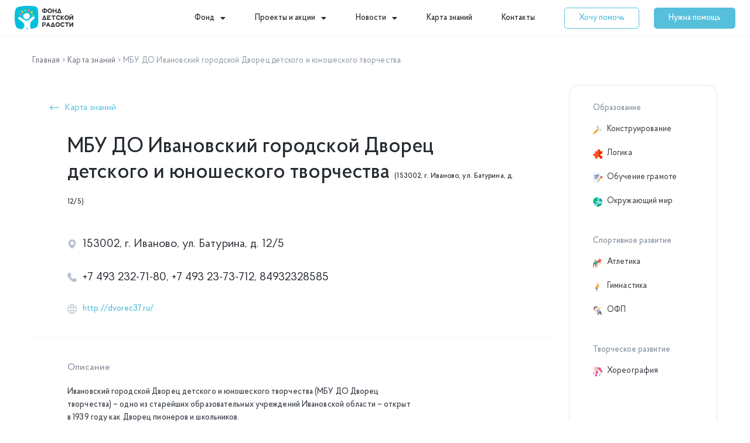

--- FILE ---
content_type: text/html; charset=UTF-8
request_url: https://fondradosti.ru/do/mbu-do-ivanovskij-gorodskoj-dvorecz-detskogo-i-yunosheskogo-tvorchestva/
body_size: 60618
content:
<!DOCTYPE html>
<html lang="ru-RU">
<head>
<meta charset="UTF-8">
<meta name="viewport" content="width=device-width, initial-scale=1">
<link rel="profile" href="https://gmpg.org/xfn/11"> 
<meta name='robots' content='index, follow, max-image-preview:large, max-snippet:-1, max-video-preview:-1' />
<!-- This site is optimized with the Yoast SEO plugin v20.7 - https://yoast.com/wordpress/plugins/seo/ -->
<title>МБУ ДО Ивановский городской Дворец детского и юношеского творчества (153002, г. Иваново, ул. Батурина, д. 12/5) - Карта знаний</title>
<meta name="description" content="Карточка организации дошкольного образования - МБУ ДО Ивановский городской Дворец детского и юношеского творчества по адресу: 153002, г. Иваново, ул. Батурина, д. 12/5. Данное учреждение предоставляет бесплатные услуги по следующим направлениям:Конструирование, Логика, Обучение грамоте, Окружающий мир Атлетика, Гимнастика, ОФП Хореография ." />
<link rel="canonical" href="https://fondradosti.ru/do/" />
<meta property="og:locale" content="ru_RU" />
<meta property="og:type" content="article" />
<meta property="og:title" content="МБУ ДО Ивановский городской Дворец детского и юношеского творчества (153002, г. Иваново, ул. Батурина, д. 12/5) - Карта знаний" />
<meta property="og:description" content="Карточка организации дошкольного образования - МБУ ДО Ивановский городской Дворец детского и юношеского творчества по адресу: 153002, г. Иваново, ул. Батурина, д. 12/5. Данное учреждение предоставляет бесплатные услуги по следующим направлениям:Конструирование, Логика, Обучение грамоте, Окружающий мир Атлетика, Гимнастика, ОФП Хореография ." />
<meta property="og:url" content="https://fondradosti.ru/do/mbu-do-ivanovskij-gorodskoj-dvorecz-detskogo-i-yunosheskogo-tvorchestva/" />
<meta property="og:site_name" content="Фонд Детской Радости" />
<meta property="article:modified_time" content="2021-03-13T20:33:21+00:00" />
<meta property="og:image" content="https://fondradosti.ru/wp-content/uploads/2020/12/39.jpeg" />
<meta property="og:image:width" content="800" />
<meta property="og:image:height" content="533" />
<meta property="og:image:type" content="image/jpeg" />
<meta name="twitter:card" content="summary_large_image" />
<script type="application/ld+json" class="yoast-schema-graph">{"@context":"https://schema.org","@graph":[{"@type":"WebPage","@id":"https://fondradosti.ru/do/mbu-do-ivanovskij-gorodskoj-dvorecz-detskogo-i-yunosheskogo-tvorchestva/","url":"https://fondradosti.ru/do/mbu-do-ivanovskij-gorodskoj-dvorecz-detskogo-i-yunosheskogo-tvorchestva/","name":"МБУ ДО Ивановский городской Дворец детского и юношеского творчества (153002, г. Иваново, ул. Батурина, д. 12/5) - Карта знаний","isPartOf":{"@id":"https://fondradosti.ru/#website"},"primaryImageOfPage":{"@id":"https://fondradosti.ru/do/mbu-do-ivanovskij-gorodskoj-dvorecz-detskogo-i-yunosheskogo-tvorchestva/#primaryimage"},"image":{"@id":"https://fondradosti.ru/do/mbu-do-ivanovskij-gorodskoj-dvorecz-detskogo-i-yunosheskogo-tvorchestva/#primaryimage"},"thumbnailUrl":"https://fondradosti.ru/wp-content/uploads/2020/12/39.jpeg","datePublished":"2020-12-25T01:14:39+00:00","dateModified":"2021-03-13T20:33:21+00:00","description":"Карточка организации дошкольного образования - МБУ ДО Ивановский городской Дворец детского и юношеского творчества по адресу: 153002, г. Иваново, ул. Батурина, д. 12/5. Данное учреждение предоставляет бесплатные услуги по следующим направлениям:Конструирование, Логика, Обучение грамоте, Окружающий мир Атлетика, Гимнастика, ОФП Хореография .","breadcrumb":{"@id":"https://fondradosti.ru/do/mbu-do-ivanovskij-gorodskoj-dvorecz-detskogo-i-yunosheskogo-tvorchestva/#breadcrumb"},"inLanguage":"ru-RU","potentialAction":[{"@type":"ReadAction","target":["https://fondradosti.ru/do/mbu-do-ivanovskij-gorodskoj-dvorecz-detskogo-i-yunosheskogo-tvorchestva/"]}]},{"@type":"ImageObject","inLanguage":"ru-RU","@id":"https://fondradosti.ru/do/mbu-do-ivanovskij-gorodskoj-dvorecz-detskogo-i-yunosheskogo-tvorchestva/#primaryimage","url":"https://fondradosti.ru/wp-content/uploads/2020/12/39.jpeg","contentUrl":"https://fondradosti.ru/wp-content/uploads/2020/12/39.jpeg","width":800,"height":533},{"@type":"BreadcrumbList","@id":"https://fondradosti.ru/do/mbu-do-ivanovskij-gorodskoj-dvorecz-detskogo-i-yunosheskogo-tvorchestva/#breadcrumb","itemListElement":[{"@type":"ListItem","position":1,"name":"Главная","item":"https://fondradosti.ru/"},{"@type":"ListItem","position":2,"name":"Карта знаний","item":"https://fondradosti.ru/do/"},{"@type":"ListItem","position":3,"name":"МБУ ДО Ивановский городской Дворец детского и юношеского творчества"}]},{"@type":"WebSite","@id":"https://fondradosti.ru/#website","url":"https://fondradosti.ru/","name":"Фонд Детской Радости","description":"","publisher":{"@id":"https://fondradosti.ru/#organization"},"potentialAction":[{"@type":"SearchAction","target":{"@type":"EntryPoint","urlTemplate":"https://fondradosti.ru/?s={search_term_string}"},"query-input":"required name=search_term_string"}],"inLanguage":"ru-RU"},{"@type":"Organization","@id":"https://fondradosti.ru/#organization","name":"Фонд Детской Радости","url":"https://fondradosti.ru/","logo":{"@type":"ImageObject","inLanguage":"ru-RU","@id":"https://fondradosti.ru/#/schema/logo/image/","url":"https://fondradosti.ru/wp-content/uploads/2020/11/fnd-logo-new.svg","contentUrl":"https://fondradosti.ru/wp-content/uploads/2020/11/fnd-logo-new.svg","width":100,"height":40,"caption":"Фонд Детской Радости"},"image":{"@id":"https://fondradosti.ru/#/schema/logo/image/"}}]}</script>
<!-- / Yoast SEO plugin. -->
<link rel='dns-prefetch' href='//api-maps.yandex.ru' />
<link rel='preconnect' href='//api-maps.yandex.ru' />
<link rel="alternate" type="application/rss+xml" title="Фонд Детской Радости &raquo; Лента" href="https://fondradosti.ru/feed/" />
<link rel="alternate" type="application/rss+xml" title="Фонд Детской Радости &raquo; Лента комментариев" href="https://fondradosti.ru/comments/feed/" />
<script>
window._wpemojiSettings = {"baseUrl":"https:\/\/s.w.org\/images\/core\/emoji\/14.0.0\/72x72\/","ext":".png","svgUrl":"https:\/\/s.w.org\/images\/core\/emoji\/14.0.0\/svg\/","svgExt":".svg","source":{"concatemoji":"https:\/\/fondradosti.ru\/wp-includes\/js\/wp-emoji-release.min.js?ver=6.2.2"}};
/*! This file is auto-generated */
!function(e,a,t){var n,r,o,i=a.createElement("canvas"),p=i.getContext&&i.getContext("2d");function s(e,t){p.clearRect(0,0,i.width,i.height),p.fillText(e,0,0);e=i.toDataURL();return p.clearRect(0,0,i.width,i.height),p.fillText(t,0,0),e===i.toDataURL()}function c(e){var t=a.createElement("script");t.src=e,t.defer=t.type="text/javascript",a.getElementsByTagName("head")[0].appendChild(t)}for(o=Array("flag","emoji"),t.supports={everything:!0,everythingExceptFlag:!0},r=0;r<o.length;r++)t.supports[o[r]]=function(e){if(p&&p.fillText)switch(p.textBaseline="top",p.font="600 32px Arial",e){case"flag":return s("\ud83c\udff3\ufe0f\u200d\u26a7\ufe0f","\ud83c\udff3\ufe0f\u200b\u26a7\ufe0f")?!1:!s("\ud83c\uddfa\ud83c\uddf3","\ud83c\uddfa\u200b\ud83c\uddf3")&&!s("\ud83c\udff4\udb40\udc67\udb40\udc62\udb40\udc65\udb40\udc6e\udb40\udc67\udb40\udc7f","\ud83c\udff4\u200b\udb40\udc67\u200b\udb40\udc62\u200b\udb40\udc65\u200b\udb40\udc6e\u200b\udb40\udc67\u200b\udb40\udc7f");case"emoji":return!s("\ud83e\udef1\ud83c\udffb\u200d\ud83e\udef2\ud83c\udfff","\ud83e\udef1\ud83c\udffb\u200b\ud83e\udef2\ud83c\udfff")}return!1}(o[r]),t.supports.everything=t.supports.everything&&t.supports[o[r]],"flag"!==o[r]&&(t.supports.everythingExceptFlag=t.supports.everythingExceptFlag&&t.supports[o[r]]);t.supports.everythingExceptFlag=t.supports.everythingExceptFlag&&!t.supports.flag,t.DOMReady=!1,t.readyCallback=function(){t.DOMReady=!0},t.supports.everything||(n=function(){t.readyCallback()},a.addEventListener?(a.addEventListener("DOMContentLoaded",n,!1),e.addEventListener("load",n,!1)):(e.attachEvent("onload",n),a.attachEvent("onreadystatechange",function(){"complete"===a.readyState&&t.readyCallback()})),(e=t.source||{}).concatemoji?c(e.concatemoji):e.wpemoji&&e.twemoji&&(c(e.twemoji),c(e.wpemoji)))}(window,document,window._wpemojiSettings);
</script>
<style>
img.wp-smiley,
img.emoji {
display: inline !important;
border: none !important;
box-shadow: none !important;
height: 1em !important;
width: 1em !important;
margin: 0 0.07em !important;
vertical-align: -0.1em !important;
background: none !important;
padding: 0 !important;
}
</style>
<!-- <link rel='stylesheet' id='astra-theme-css-css' href='https://fondradosti.ru/wp-content/themes/astra/assets/css/minified/style.min.css?ver=4.1.5' media='all' /> -->
<link rel="stylesheet" type="text/css" href="//fondradosti.ru/wp-content/cache/wpfc-minified/f5u0ok18/80sxp.css" media="all"/>
<style id='astra-theme-css-inline-css'>
.ast-no-sidebar .entry-content .alignfull {margin-left: calc( -50vw + 50%);margin-right: calc( -50vw + 50%);max-width: 100vw;width: 100vw;}.ast-no-sidebar .entry-content .alignwide {margin-left: calc(-41vw + 50%);margin-right: calc(-41vw + 50%);max-width: unset;width: unset;}.ast-no-sidebar .entry-content .alignfull .alignfull,.ast-no-sidebar .entry-content .alignfull .alignwide,.ast-no-sidebar .entry-content .alignwide .alignfull,.ast-no-sidebar .entry-content .alignwide .alignwide,.ast-no-sidebar .entry-content .wp-block-column .alignfull,.ast-no-sidebar .entry-content .wp-block-column .alignwide{width: 100%;margin-left: auto;margin-right: auto;}.wp-block-gallery,.blocks-gallery-grid {margin: 0;}.wp-block-separator {max-width: 100px;}.wp-block-separator.is-style-wide,.wp-block-separator.is-style-dots {max-width: none;}.entry-content .has-2-columns .wp-block-column:first-child {padding-right: 10px;}.entry-content .has-2-columns .wp-block-column:last-child {padding-left: 10px;}@media (max-width: 782px) {.entry-content .wp-block-columns .wp-block-column {flex-basis: 100%;}.entry-content .has-2-columns .wp-block-column:first-child {padding-right: 0;}.entry-content .has-2-columns .wp-block-column:last-child {padding-left: 0;}}body .entry-content .wp-block-latest-posts {margin-left: 0;}body .entry-content .wp-block-latest-posts li {list-style: none;}.ast-no-sidebar .ast-container .entry-content .wp-block-latest-posts {margin-left: 0;}.ast-header-break-point .entry-content .alignwide {margin-left: auto;margin-right: auto;}.entry-content .blocks-gallery-item img {margin-bottom: auto;}.wp-block-pullquote {border-top: 4px solid #555d66;border-bottom: 4px solid #555d66;color: #40464d;}:root{--ast-container-default-xlg-padding:6.67em;--ast-container-default-lg-padding:5.67em;--ast-container-default-slg-padding:4.34em;--ast-container-default-md-padding:3.34em;--ast-container-default-sm-padding:6.67em;--ast-container-default-xs-padding:2.4em;--ast-container-default-xxs-padding:1.4em;--ast-code-block-background:#EEEEEE;--ast-comment-inputs-background:#FAFAFA;}html{font-size:93.75%;}a,.page-title{color:#56bfdb;}a:hover,a:focus{color:#56bfdb;}body,button,input,select,textarea,.ast-button,.ast-custom-button{font-family:-apple-system,BlinkMacSystemFont,Segoe UI,Roboto,Oxygen-Sans,Ubuntu,Cantarell,Helvetica Neue,sans-serif;font-weight:inherit;font-size:15px;font-size:1rem;line-height:1.6em;}blockquote{color:var(--ast-global-color-3);}p,.entry-content p{margin-bottom:0.5em;}.site-title{font-size:35px;font-size:2.3333333333333rem;display:block;}.site-header .site-description{font-size:15px;font-size:1rem;display:none;}.entry-title{font-size:30px;font-size:2rem;}h1,.entry-content h1{font-size:40px;font-size:2.6666666666667rem;line-height:1.4em;}h2,.entry-content h2{font-size:30px;font-size:2rem;line-height:1.25em;}h3,.entry-content h3{font-size:25px;font-size:1.6666666666667rem;line-height:1.2em;}h4,.entry-content h4{font-size:20px;font-size:1.3333333333333rem;line-height:1.2em;}h5,.entry-content h5{font-size:18px;font-size:1.2rem;line-height:1.2em;}h6,.entry-content h6{font-size:15px;font-size:1rem;line-height:1.25em;}::selection{background-color:var(--ast-global-color-0);color:#ffffff;}body,h1,.entry-title a,.entry-content h1,h2,.entry-content h2,h3,.entry-content h3,h4,.entry-content h4,h5,.entry-content h5,h6,.entry-content h6{color:var(--ast-global-color-3);}.tagcloud a:hover,.tagcloud a:focus,.tagcloud a.current-item{color:#000000;border-color:#56bfdb;background-color:#56bfdb;}input:focus,input[type="text"]:focus,input[type="email"]:focus,input[type="url"]:focus,input[type="password"]:focus,input[type="reset"]:focus,input[type="search"]:focus,textarea:focus{border-color:#56bfdb;}input[type="radio"]:checked,input[type=reset],input[type="checkbox"]:checked,input[type="checkbox"]:hover:checked,input[type="checkbox"]:focus:checked,input[type=range]::-webkit-slider-thumb{border-color:#56bfdb;background-color:#56bfdb;box-shadow:none;}.site-footer a:hover + .post-count,.site-footer a:focus + .post-count{background:#56bfdb;border-color:#56bfdb;}.single .nav-links .nav-previous,.single .nav-links .nav-next{color:#56bfdb;}.entry-meta,.entry-meta *{line-height:1.45;color:#56bfdb;}.entry-meta a:hover,.entry-meta a:hover *,.entry-meta a:focus,.entry-meta a:focus *,.page-links > .page-link,.page-links .page-link:hover,.post-navigation a:hover{color:#56bfdb;}#cat option,.secondary .calendar_wrap thead a,.secondary .calendar_wrap thead a:visited{color:#56bfdb;}.secondary .calendar_wrap #today,.ast-progress-val span{background:#56bfdb;}.secondary a:hover + .post-count,.secondary a:focus + .post-count{background:#56bfdb;border-color:#56bfdb;}.calendar_wrap #today > a{color:#000000;}.page-links .page-link,.single .post-navigation a{color:#56bfdb;}.widget-title{font-size:21px;font-size:1.4rem;color:var(--ast-global-color-3);}a:focus-visible,.ast-menu-toggle:focus-visible,.site .skip-link:focus-visible,.wp-block-loginout input:focus-visible,.wp-block-search.wp-block-search__button-inside .wp-block-search__inside-wrapper,.ast-header-navigation-arrow:focus-visible{outline-style:dotted;outline-color:inherit;outline-width:thin;border-color:transparent;}input:focus,input[type="text"]:focus,input[type="email"]:focus,input[type="url"]:focus,input[type="password"]:focus,input[type="reset"]:focus,input[type="search"]:focus,textarea:focus,.wp-block-search__input:focus,[data-section="section-header-mobile-trigger"] .ast-button-wrap .ast-mobile-menu-trigger-minimal:focus,.ast-mobile-popup-drawer.active .menu-toggle-close:focus,.woocommerce-ordering select.orderby:focus,#ast-scroll-top:focus,.woocommerce a.add_to_cart_button:focus,.woocommerce .button.single_add_to_cart_button:focus{border-style:dotted;border-color:inherit;border-width:thin;outline-color:transparent;}.main-header-menu .menu-link,.ast-header-custom-item a{color:var(--ast-global-color-3);}.main-header-menu .menu-item:hover > .menu-link,.main-header-menu .menu-item:hover > .ast-menu-toggle,.main-header-menu .ast-masthead-custom-menu-items a:hover,.main-header-menu .menu-item.focus > .menu-link,.main-header-menu .menu-item.focus > .ast-menu-toggle,.main-header-menu .current-menu-item > .menu-link,.main-header-menu .current-menu-ancestor > .menu-link,.main-header-menu .current-menu-item > .ast-menu-toggle,.main-header-menu .current-menu-ancestor > .ast-menu-toggle{color:#56bfdb;}.header-main-layout-3 .ast-main-header-bar-alignment{margin-right:auto;}.header-main-layout-2 .site-header-section-left .ast-site-identity{text-align:left;}.ast-logo-title-inline .site-logo-img{padding-right:1em;}.site-logo-img img{ transition:all 0.2s linear;}.ast-header-break-point .ast-mobile-menu-buttons-minimal.menu-toggle{background:transparent;color:var(--ast-global-color-0);}.ast-header-break-point .ast-mobile-menu-buttons-outline.menu-toggle{background:transparent;border:1px solid var(--ast-global-color-0);color:var(--ast-global-color-0);}.ast-header-break-point .ast-mobile-menu-buttons-fill.menu-toggle{background:var(--ast-global-color-0);}.ast-page-builder-template .hentry {margin: 0;}.ast-page-builder-template .site-content > .ast-container {max-width: 100%;padding: 0;}.ast-page-builder-template .site-content #primary {padding: 0;margin: 0;}.ast-page-builder-template .no-results {text-align: center;margin: 4em auto;}.ast-page-builder-template .ast-pagination {padding: 2em;}.ast-page-builder-template .entry-header.ast-no-title.ast-no-thumbnail {margin-top: 0;}.ast-page-builder-template .entry-header.ast-header-without-markup {margin-top: 0;margin-bottom: 0;}.ast-page-builder-template .entry-header.ast-no-title.ast-no-meta {margin-bottom: 0;}.ast-page-builder-template.single .post-navigation {padding-bottom: 2em;}.ast-page-builder-template.single-post .site-content > .ast-container {max-width: 100%;}.ast-page-builder-template .entry-header {margin-top: 4em;margin-left: auto;margin-right: auto;padding-left: 20px;padding-right: 20px;}.single.ast-page-builder-template .entry-header {padding-left: 20px;padding-right: 20px;}.ast-page-builder-template .ast-archive-description {margin: 4em auto 0;padding-left: 20px;padding-right: 20px;}.ast-page-builder-template.ast-no-sidebar .entry-content .alignwide {margin-left: 0;margin-right: 0;}.footer-adv .footer-adv-overlay{border-top-style:solid;border-top-color:#7a7a7a;}.wp-block-buttons.aligncenter{justify-content:center;}@media (max-width:921px){.ast-theme-transparent-header #primary,.ast-theme-transparent-header #secondary{padding:0;}}.ast-plain-container.ast-no-sidebar #primary{margin-top:0;margin-bottom:0;}@media (min-width:1200px){.wp-block-group .has-background{padding:20px;}}@media (min-width:1200px){.ast-no-sidebar.ast-separate-container .entry-content .wp-block-group.alignwide,.ast-no-sidebar.ast-separate-container .entry-content .wp-block-cover.alignwide{margin-left:-20px;margin-right:-20px;padding-left:20px;padding-right:20px;}.ast-no-sidebar.ast-separate-container .entry-content .wp-block-cover.alignfull,.ast-no-sidebar.ast-separate-container .entry-content .wp-block-group.alignfull{margin-left:-6.67em;margin-right:-6.67em;padding-left:6.67em;padding-right:6.67em;}}@media (min-width:1200px){.wp-block-cover-image.alignwide .wp-block-cover__inner-container,.wp-block-cover.alignwide .wp-block-cover__inner-container,.wp-block-cover-image.alignfull .wp-block-cover__inner-container,.wp-block-cover.alignfull .wp-block-cover__inner-container{width:100%;}}.wp-block-columns{margin-bottom:unset;}.wp-block-image.size-full{margin:2rem 0;}.wp-block-separator.has-background{padding:0;}.wp-block-gallery{margin-bottom:1.6em;}.wp-block-group{padding-top:4em;padding-bottom:4em;}.wp-block-group__inner-container .wp-block-columns:last-child,.wp-block-group__inner-container :last-child,.wp-block-table table{margin-bottom:0;}.blocks-gallery-grid{width:100%;}.wp-block-navigation-link__content{padding:5px 0;}.wp-block-group .wp-block-group .has-text-align-center,.wp-block-group .wp-block-column .has-text-align-center{max-width:100%;}.has-text-align-center{margin:0 auto;}@media (min-width:1200px){.wp-block-cover__inner-container,.alignwide .wp-block-group__inner-container,.alignfull .wp-block-group__inner-container{max-width:1200px;margin:0 auto;}.wp-block-group.alignnone,.wp-block-group.aligncenter,.wp-block-group.alignleft,.wp-block-group.alignright,.wp-block-group.alignwide,.wp-block-columns.alignwide{margin:2rem 0 1rem 0;}}@media (max-width:1200px){.wp-block-group{padding:3em;}.wp-block-group .wp-block-group{padding:1.5em;}.wp-block-columns,.wp-block-column{margin:1rem 0;}}@media (min-width:921px){.wp-block-columns .wp-block-group{padding:2em;}}@media (max-width:544px){.wp-block-cover-image .wp-block-cover__inner-container,.wp-block-cover .wp-block-cover__inner-container{width:unset;}.wp-block-cover,.wp-block-cover-image{padding:2em 0;}.wp-block-group,.wp-block-cover{padding:2em;}.wp-block-media-text__media img,.wp-block-media-text__media video{width:unset;max-width:100%;}.wp-block-media-text.has-background .wp-block-media-text__content{padding:1em;}.wp-block-media-text .wp-block-media-text__content{padding:3em 2em;}}.wp-block-image.aligncenter{margin-left:auto;margin-right:auto;}.wp-block-table.aligncenter{margin-left:auto;margin-right:auto;}@media (max-width:921px){.ast-separate-container #primary,.ast-separate-container #secondary{padding:1.5em 0;}#primary,#secondary{padding:1.5em 0;margin:0;}.ast-left-sidebar #content > .ast-container{display:flex;flex-direction:column-reverse;width:100%;}.ast-separate-container .ast-article-post,.ast-separate-container .ast-article-single{padding:1.5em 2.14em;}.ast-author-box img.avatar{margin:20px 0 0 0;}}@media (min-width:922px){.ast-separate-container.ast-right-sidebar #primary,.ast-separate-container.ast-left-sidebar #primary{border:0;}.search-no-results.ast-separate-container #primary{margin-bottom:4em;}}.elementor-button-wrapper .elementor-button{border-style:solid;text-decoration:none;border-top-width:0;border-right-width:0;border-left-width:0;border-bottom-width:0;}body .elementor-button.elementor-size-sm,body .elementor-button.elementor-size-xs,body .elementor-button.elementor-size-md,body .elementor-button.elementor-size-lg,body .elementor-button.elementor-size-xl,body .elementor-button{padding-top:10px;padding-right:40px;padding-bottom:10px;padding-left:40px;}.elementor-button-wrapper .elementor-button{border-color:var(--ast-global-color-0);background-color:var(--ast-global-color-0);}.elementor-button-wrapper .elementor-button:hover,.elementor-button-wrapper .elementor-button:focus{color:#000000;background-color:#56bfdb;border-color:#56bfdb;}.wp-block-button .wp-block-button__link ,.elementor-button-wrapper .elementor-button,.elementor-button-wrapper .elementor-button:visited{color:#ffffff;}.wp-block-button .wp-block-button__link:hover,.wp-block-button .wp-block-button__link:focus{color:#000000;background-color:#56bfdb;border-color:#56bfdb;}.elementor-widget-heading h1.elementor-heading-title{line-height:1.4em;}.elementor-widget-heading h2.elementor-heading-title{line-height:1.25em;}.elementor-widget-heading h3.elementor-heading-title{line-height:1.2em;}.elementor-widget-heading h4.elementor-heading-title{line-height:1.2em;}.elementor-widget-heading h5.elementor-heading-title{line-height:1.2em;}.elementor-widget-heading h6.elementor-heading-title{line-height:1.25em;}.wp-block-button .wp-block-button__link{border-top-width:0;border-right-width:0;border-left-width:0;border-bottom-width:0;border-color:var(--ast-global-color-0);background-color:var(--ast-global-color-0);color:#ffffff;font-family:inherit;font-weight:inherit;line-height:1em;padding-top:10px;padding-right:40px;padding-bottom:10px;padding-left:40px;}.menu-toggle,button,.ast-button,.ast-custom-button,.button,input#submit,input[type="button"],input[type="submit"],input[type="reset"]{border-style:solid;border-top-width:0;border-right-width:0;border-left-width:0;border-bottom-width:0;color:#ffffff;border-color:var(--ast-global-color-0);background-color:var(--ast-global-color-0);padding-top:10px;padding-right:40px;padding-bottom:10px;padding-left:40px;font-family:inherit;font-weight:inherit;line-height:1em;}button:focus,.menu-toggle:hover,button:hover,.ast-button:hover,.ast-custom-button:hover .button:hover,.ast-custom-button:hover ,input[type=reset]:hover,input[type=reset]:focus,input#submit:hover,input#submit:focus,input[type="button"]:hover,input[type="button"]:focus,input[type="submit"]:hover,input[type="submit"]:focus{color:#000000;background-color:#56bfdb;border-color:#56bfdb;}@media (max-width:921px){.ast-mobile-header-stack .main-header-bar .ast-search-menu-icon{display:inline-block;}.ast-header-break-point.ast-header-custom-item-outside .ast-mobile-header-stack .main-header-bar .ast-search-icon{margin:0;}.ast-comment-avatar-wrap img{max-width:2.5em;}.ast-separate-container .ast-comment-list li.depth-1{padding:1.5em 2.14em;}.ast-separate-container .comment-respond{padding:2em 2.14em;}.ast-comment-meta{padding:0 1.8888em 1.3333em;}}@media (min-width:544px){.ast-container{max-width:100%;}}@media (max-width:544px){.ast-separate-container .ast-article-post,.ast-separate-container .ast-article-single,.ast-separate-container .comments-title,.ast-separate-container .ast-archive-description{padding:1.5em 1em;}.ast-separate-container #content .ast-container{padding-left:0.54em;padding-right:0.54em;}.ast-separate-container .ast-comment-list li.depth-1{padding:1.5em 1em;margin-bottom:1.5em;}.ast-separate-container .ast-comment-list .bypostauthor{padding:.5em;}.ast-search-menu-icon.ast-dropdown-active .search-field{width:170px;}.site-branding img,.site-header .site-logo-img .custom-logo-link img{max-width:100%;}}body,.ast-separate-container{background-color:#ffffff;;background-image:none;;}.ast-no-sidebar.ast-separate-container .entry-content .alignfull {margin-left: -6.67em;margin-right: -6.67em;width: auto;}@media (max-width: 1200px) {.ast-no-sidebar.ast-separate-container .entry-content .alignfull {margin-left: -2.4em;margin-right: -2.4em;}}@media (max-width: 768px) {.ast-no-sidebar.ast-separate-container .entry-content .alignfull {margin-left: -2.14em;margin-right: -2.14em;}}@media (max-width: 544px) {.ast-no-sidebar.ast-separate-container .entry-content .alignfull {margin-left: -1em;margin-right: -1em;}}.ast-no-sidebar.ast-separate-container .entry-content .alignwide {margin-left: -20px;margin-right: -20px;}.ast-no-sidebar.ast-separate-container .entry-content .wp-block-column .alignfull,.ast-no-sidebar.ast-separate-container .entry-content .wp-block-column .alignwide {margin-left: auto;margin-right: auto;width: 100%;}@media (max-width:921px){.site-title{display:block;}.site-header .site-description{display:none;}.entry-title{font-size:30px;}h1,.entry-content h1{font-size:30px;}h2,.entry-content h2{font-size:25px;}h3,.entry-content h3{font-size:20px;}}@media (max-width:544px){.site-title{display:block;}.site-header .site-description{display:none;}.entry-title{font-size:30px;}h1,.entry-content h1{font-size:30px;}h2,.entry-content h2{font-size:25px;}h3,.entry-content h3{font-size:20px;}}@media (max-width:921px){html{font-size:85.5%;}}@media (max-width:544px){html{font-size:85.5%;}}@media (min-width:922px){.ast-container{max-width:1240px;}}@font-face {font-family: "Astra";src: url(https://fondradosti.ru/wp-content/themes/astra/assets/fonts/astra.woff) format("woff"),url(https://fondradosti.ru/wp-content/themes/astra/assets/fonts/astra.ttf) format("truetype"),url(https://fondradosti.ru/wp-content/themes/astra/assets/fonts/astra.svg#astra) format("svg");font-weight: normal;font-style: normal;font-display: fallback;}@media (max-width:921px) {.main-header-bar .main-header-bar-navigation{display:none;}}.ast-desktop .main-header-menu.submenu-with-border .sub-menu,.ast-desktop .main-header-menu.submenu-with-border .astra-full-megamenu-wrapper{border-color:var(--ast-global-color-0);}.ast-desktop .main-header-menu.submenu-with-border .sub-menu{border-top-width:2px;border-right-width:0px;border-left-width:0px;border-bottom-width:0px;border-style:solid;}.ast-desktop .main-header-menu.submenu-with-border .sub-menu .sub-menu{top:-2px;}.ast-desktop .main-header-menu.submenu-with-border .sub-menu .menu-link,.ast-desktop .main-header-menu.submenu-with-border .children .menu-link{border-bottom-width:0px;border-style:solid;border-color:#eaeaea;}@media (min-width:922px){.main-header-menu .sub-menu .menu-item.ast-left-align-sub-menu:hover > .sub-menu,.main-header-menu .sub-menu .menu-item.ast-left-align-sub-menu.focus > .sub-menu{margin-left:-0px;}}.ast-small-footer{border-top-style:solid;border-top-width:1px;border-top-color:#7a7a7a;}.ast-small-footer-wrap{text-align:center;}.ast-header-break-point.ast-header-custom-item-inside .main-header-bar .main-header-bar-navigation .ast-search-icon {display: none;}.ast-header-break-point.ast-header-custom-item-inside .main-header-bar .ast-search-menu-icon .search-form {padding: 0;display: block;overflow: hidden;}.ast-header-break-point .ast-header-custom-item .widget:last-child {margin-bottom: 1em;}.ast-header-custom-item .widget {margin: 0.5em;display: inline-block;vertical-align: middle;}.ast-header-custom-item .widget p {margin-bottom: 0;}.ast-header-custom-item .widget li {width: auto;}.ast-header-custom-item-inside .button-custom-menu-item .menu-link {display: none;}.ast-header-custom-item-inside.ast-header-break-point .button-custom-menu-item .ast-custom-button-link {display: none;}.ast-header-custom-item-inside.ast-header-break-point .button-custom-menu-item .menu-link {display: block;}.ast-header-break-point.ast-header-custom-item-outside .main-header-bar .ast-search-icon {margin-right: 1em;}.ast-header-break-point.ast-header-custom-item-inside .main-header-bar .ast-search-menu-icon .search-field,.ast-header-break-point.ast-header-custom-item-inside .main-header-bar .ast-search-menu-icon.ast-inline-search .search-field {width: 100%;padding-right: 5.5em;}.ast-header-break-point.ast-header-custom-item-inside .main-header-bar .ast-search-menu-icon .search-submit {display: block;position: absolute;height: 100%;top: 0;right: 0;padding: 0 1em;border-radius: 0;}.ast-header-break-point .ast-header-custom-item .ast-masthead-custom-menu-items {padding-left: 20px;padding-right: 20px;margin-bottom: 1em;margin-top: 1em;}.ast-header-custom-item-inside.ast-header-break-point .button-custom-menu-item {padding-left: 0;padding-right: 0;margin-top: 0;margin-bottom: 0;}.astra-icon-down_arrow::after {content: "\e900";font-family: Astra;}.astra-icon-close::after {content: "\e5cd";font-family: Astra;}.astra-icon-drag_handle::after {content: "\e25d";font-family: Astra;}.astra-icon-format_align_justify::after {content: "\e235";font-family: Astra;}.astra-icon-menu::after {content: "\e5d2";font-family: Astra;}.astra-icon-reorder::after {content: "\e8fe";font-family: Astra;}.astra-icon-search::after {content: "\e8b6";font-family: Astra;}.astra-icon-zoom_in::after {content: "\e56b";font-family: Astra;}.astra-icon-check-circle::after {content: "\e901";font-family: Astra;}.astra-icon-shopping-cart::after {content: "\f07a";font-family: Astra;}.astra-icon-shopping-bag::after {content: "\f290";font-family: Astra;}.astra-icon-shopping-basket::after {content: "\f291";font-family: Astra;}.astra-icon-circle-o::after {content: "\e903";font-family: Astra;}.astra-icon-certificate::after {content: "\e902";font-family: Astra;}blockquote {padding: 1.2em;}:root .has-ast-global-color-0-color{color:var(--ast-global-color-0);}:root .has-ast-global-color-0-background-color{background-color:var(--ast-global-color-0);}:root .wp-block-button .has-ast-global-color-0-color{color:var(--ast-global-color-0);}:root .wp-block-button .has-ast-global-color-0-background-color{background-color:var(--ast-global-color-0);}:root .has-ast-global-color-1-color{color:var(--ast-global-color-1);}:root .has-ast-global-color-1-background-color{background-color:var(--ast-global-color-1);}:root .wp-block-button .has-ast-global-color-1-color{color:var(--ast-global-color-1);}:root .wp-block-button .has-ast-global-color-1-background-color{background-color:var(--ast-global-color-1);}:root .has-ast-global-color-2-color{color:var(--ast-global-color-2);}:root .has-ast-global-color-2-background-color{background-color:var(--ast-global-color-2);}:root .wp-block-button .has-ast-global-color-2-color{color:var(--ast-global-color-2);}:root .wp-block-button .has-ast-global-color-2-background-color{background-color:var(--ast-global-color-2);}:root .has-ast-global-color-3-color{color:var(--ast-global-color-3);}:root .has-ast-global-color-3-background-color{background-color:var(--ast-global-color-3);}:root .wp-block-button .has-ast-global-color-3-color{color:var(--ast-global-color-3);}:root .wp-block-button .has-ast-global-color-3-background-color{background-color:var(--ast-global-color-3);}:root .has-ast-global-color-4-color{color:var(--ast-global-color-4);}:root .has-ast-global-color-4-background-color{background-color:var(--ast-global-color-4);}:root .wp-block-button .has-ast-global-color-4-color{color:var(--ast-global-color-4);}:root .wp-block-button .has-ast-global-color-4-background-color{background-color:var(--ast-global-color-4);}:root .has-ast-global-color-5-color{color:var(--ast-global-color-5);}:root .has-ast-global-color-5-background-color{background-color:var(--ast-global-color-5);}:root .wp-block-button .has-ast-global-color-5-color{color:var(--ast-global-color-5);}:root .wp-block-button .has-ast-global-color-5-background-color{background-color:var(--ast-global-color-5);}:root .has-ast-global-color-6-color{color:var(--ast-global-color-6);}:root .has-ast-global-color-6-background-color{background-color:var(--ast-global-color-6);}:root .wp-block-button .has-ast-global-color-6-color{color:var(--ast-global-color-6);}:root .wp-block-button .has-ast-global-color-6-background-color{background-color:var(--ast-global-color-6);}:root .has-ast-global-color-7-color{color:var(--ast-global-color-7);}:root .has-ast-global-color-7-background-color{background-color:var(--ast-global-color-7);}:root .wp-block-button .has-ast-global-color-7-color{color:var(--ast-global-color-7);}:root .wp-block-button .has-ast-global-color-7-background-color{background-color:var(--ast-global-color-7);}:root .has-ast-global-color-8-color{color:var(--ast-global-color-8);}:root .has-ast-global-color-8-background-color{background-color:var(--ast-global-color-8);}:root .wp-block-button .has-ast-global-color-8-color{color:var(--ast-global-color-8);}:root .wp-block-button .has-ast-global-color-8-background-color{background-color:var(--ast-global-color-8);}:root{--ast-global-color-0:#0170B9;--ast-global-color-1:#3a3a3a;--ast-global-color-2:#3a3a3a;--ast-global-color-3:#4B4F58;--ast-global-color-4:#F5F5F5;--ast-global-color-5:#FFFFFF;--ast-global-color-6:#E5E5E5;--ast-global-color-7:#424242;--ast-global-color-8:#000000;}:root {--ast-border-color : #dddddd;}.ast-single-entry-banner {-js-display: flex;display: flex;flex-direction: column;justify-content: center;text-align: center;position: relative;background: #eeeeee;}.ast-single-entry-banner[data-banner-layout="layout-1"] {max-width: 1200px;background: inherit;padding: 20px 0;}.ast-single-entry-banner[data-banner-width-type="custom"] {margin: 0 auto;width: 100%;}.ast-single-entry-banner + .site-content .entry-header {margin-bottom: 0;}header.entry-header > *:not(:last-child){margin-bottom:10px;}.ast-archive-entry-banner {-js-display: flex;display: flex;flex-direction: column;justify-content: center;text-align: center;position: relative;background: #eeeeee;}.ast-archive-entry-banner[data-banner-width-type="custom"] {margin: 0 auto;width: 100%;}.ast-archive-entry-banner[data-banner-layout="layout-1"] {background: inherit;padding: 20px 0;text-align: left;}body.archive .ast-archive-description{max-width:1200px;width:100%;text-align:left;padding-top:3em;padding-right:3em;padding-bottom:3em;padding-left:3em;}body.archive .ast-archive-description .ast-archive-title,body.archive .ast-archive-description .ast-archive-title *{font-size:40px;font-size:2.6666666666667rem;}body.archive .ast-archive-description > *:not(:last-child){margin-bottom:10px;}@media (max-width:921px){body.archive .ast-archive-description{text-align:left;}}@media (max-width:544px){body.archive .ast-archive-description{text-align:left;}}.ast-breadcrumbs .trail-browse,.ast-breadcrumbs .trail-items,.ast-breadcrumbs .trail-items li{display:inline-block;margin:0;padding:0;border:none;background:inherit;text-indent:0;text-decoration:none;}.ast-breadcrumbs .trail-browse{font-size:inherit;font-style:inherit;font-weight:inherit;color:inherit;}.ast-breadcrumbs .trail-items{list-style:none;}.trail-items li::after{padding:0 0.3em;content:"\00bb";}.trail-items li:last-of-type::after{display:none;}h1,.entry-content h1,h2,.entry-content h2,h3,.entry-content h3,h4,.entry-content h4,h5,.entry-content h5,h6,.entry-content h6{color:var(--ast-global-color-2);}.elementor-template-full-width .ast-container{display:block;}@media (max-width:544px){.elementor-element .elementor-wc-products .woocommerce[class*="columns-"] ul.products li.product{width:auto;margin:0;}.elementor-element .woocommerce .woocommerce-result-count{float:none;}}.ast-header-break-point .main-header-bar{border-bottom-width:1px;}@media (min-width:922px){.main-header-bar{border-bottom-width:1px;}}.main-header-menu .menu-item, #astra-footer-menu .menu-item, .main-header-bar .ast-masthead-custom-menu-items{-js-display:flex;display:flex;-webkit-box-pack:center;-webkit-justify-content:center;-moz-box-pack:center;-ms-flex-pack:center;justify-content:center;-webkit-box-orient:vertical;-webkit-box-direction:normal;-webkit-flex-direction:column;-moz-box-orient:vertical;-moz-box-direction:normal;-ms-flex-direction:column;flex-direction:column;}.main-header-menu > .menu-item > .menu-link, #astra-footer-menu > .menu-item > .menu-link{height:100%;-webkit-box-align:center;-webkit-align-items:center;-moz-box-align:center;-ms-flex-align:center;align-items:center;-js-display:flex;display:flex;}.ast-primary-menu-disabled .main-header-bar .ast-masthead-custom-menu-items{flex:unset;}.main-header-menu .sub-menu .menu-item.menu-item-has-children > .menu-link:after{position:absolute;right:1em;top:50%;transform:translate(0,-50%) rotate(270deg);}.ast-header-break-point .main-header-bar .main-header-bar-navigation .page_item_has_children > .ast-menu-toggle::before, .ast-header-break-point .main-header-bar .main-header-bar-navigation .menu-item-has-children > .ast-menu-toggle::before, .ast-mobile-popup-drawer .main-header-bar-navigation .menu-item-has-children>.ast-menu-toggle::before, .ast-header-break-point .ast-mobile-header-wrap .main-header-bar-navigation .menu-item-has-children > .ast-menu-toggle::before{font-weight:bold;content:"\e900";font-family:Astra;text-decoration:inherit;display:inline-block;}.ast-header-break-point .main-navigation ul.sub-menu .menu-item .menu-link:before{content:"\e900";font-family:Astra;font-size:.65em;text-decoration:inherit;display:inline-block;transform:translate(0, -2px) rotateZ(270deg);margin-right:5px;}.widget_search .search-form:after{font-family:Astra;font-size:1.2em;font-weight:normal;content:"\e8b6";position:absolute;top:50%;right:15px;transform:translate(0, -50%);}.astra-search-icon::before{content:"\e8b6";font-family:Astra;font-style:normal;font-weight:normal;text-decoration:inherit;text-align:center;-webkit-font-smoothing:antialiased;-moz-osx-font-smoothing:grayscale;z-index:3;}.main-header-bar .main-header-bar-navigation .page_item_has_children > a:after, .main-header-bar .main-header-bar-navigation .menu-item-has-children > a:after, .menu-item-has-children .ast-header-navigation-arrow:after{content:"\e900";display:inline-block;font-family:Astra;font-size:.6rem;font-weight:bold;text-rendering:auto;-webkit-font-smoothing:antialiased;-moz-osx-font-smoothing:grayscale;margin-left:10px;line-height:normal;}.menu-item-has-children .sub-menu .ast-header-navigation-arrow:after{margin-left:0;}.ast-mobile-popup-drawer .main-header-bar-navigation .ast-submenu-expanded>.ast-menu-toggle::before{transform:rotateX(180deg);}.ast-header-break-point .main-header-bar-navigation .menu-item-has-children > .menu-link:after{display:none;}.ast-separate-container .blog-layout-1, .ast-separate-container .blog-layout-2, .ast-separate-container .blog-layout-3{background-color:transparent;background-image:none;}.ast-separate-container .ast-article-post{background-color:var(--ast-global-color-5);;}@media (max-width:921px){.ast-separate-container .ast-article-post{background-color:var(--ast-global-color-5);;}}@media (max-width:544px){.ast-separate-container .ast-article-post{background-color:var(--ast-global-color-5);;}}.ast-separate-container .ast-article-single:not(.ast-related-post), .ast-separate-container .comments-area .comment-respond,.ast-separate-container .comments-area .ast-comment-list li, .ast-separate-container .ast-woocommerce-container, .ast-separate-container .error-404, .ast-separate-container .no-results, .single.ast-separate-container  .ast-author-meta, .ast-separate-container .related-posts-title-wrapper, .ast-separate-container.ast-two-container #secondary .widget,.ast-separate-container .comments-count-wrapper, .ast-box-layout.ast-plain-container .site-content,.ast-padded-layout.ast-plain-container .site-content, .ast-separate-container .comments-area .comments-title, .ast-narrow-container .site-content{background-color:var(--ast-global-color-5);;}@media (max-width:921px){.ast-separate-container .ast-article-single:not(.ast-related-post), .ast-separate-container .comments-area .comment-respond,.ast-separate-container .comments-area .ast-comment-list li, .ast-separate-container .ast-woocommerce-container, .ast-separate-container .error-404, .ast-separate-container .no-results, .single.ast-separate-container  .ast-author-meta, .ast-separate-container .related-posts-title-wrapper, .ast-separate-container.ast-two-container #secondary .widget,.ast-separate-container .comments-count-wrapper, .ast-box-layout.ast-plain-container .site-content,.ast-padded-layout.ast-plain-container .site-content, .ast-separate-container .comments-area .comments-title, .ast-narrow-container .site-content{background-color:var(--ast-global-color-5);;}}@media (max-width:544px){.ast-separate-container .ast-article-single:not(.ast-related-post), .ast-separate-container .comments-area .comment-respond,.ast-separate-container .comments-area .ast-comment-list li, .ast-separate-container .ast-woocommerce-container, .ast-separate-container .error-404, .ast-separate-container .no-results, .single.ast-separate-container  .ast-author-meta, .ast-separate-container .related-posts-title-wrapper, .ast-separate-container.ast-two-container #secondary .widget,.ast-separate-container .comments-count-wrapper, .ast-box-layout.ast-plain-container .site-content,.ast-padded-layout.ast-plain-container .site-content, .ast-separate-container .comments-area .comments-title, .ast-narrow-container .site-content{background-color:var(--ast-global-color-5);;}}:root{--e-global-color-astglobalcolor0:#0170B9;--e-global-color-astglobalcolor1:#3a3a3a;--e-global-color-astglobalcolor2:#3a3a3a;--e-global-color-astglobalcolor3:#4B4F58;--e-global-color-astglobalcolor4:#F5F5F5;--e-global-color-astglobalcolor5:#FFFFFF;--e-global-color-astglobalcolor6:#E5E5E5;--e-global-color-astglobalcolor7:#424242;--e-global-color-astglobalcolor8:#000000;}
</style>
<!-- <link rel='stylesheet' id='wp-block-library-css' href='https://fondradosti.ru/wp-includes/css/dist/block-library/style.min.css?ver=6.2.2' media='all' /> -->
<link rel="stylesheet" type="text/css" href="//fondradosti.ru/wp-content/cache/wpfc-minified/1nzc3808/80sxp.css" media="all"/>
<style id='safe-svg-svg-icon-style-inline-css'>
.safe-svg-cover .safe-svg-inside{display:inline-block;max-width:100%}.safe-svg-cover svg{height:100%;max-height:100%;max-width:100%;width:100%}
</style>
<style id='global-styles-inline-css'>
body{--wp--preset--color--black: #000000;--wp--preset--color--cyan-bluish-gray: #abb8c3;--wp--preset--color--white: #ffffff;--wp--preset--color--pale-pink: #f78da7;--wp--preset--color--vivid-red: #cf2e2e;--wp--preset--color--luminous-vivid-orange: #ff6900;--wp--preset--color--luminous-vivid-amber: #fcb900;--wp--preset--color--light-green-cyan: #7bdcb5;--wp--preset--color--vivid-green-cyan: #00d084;--wp--preset--color--pale-cyan-blue: #8ed1fc;--wp--preset--color--vivid-cyan-blue: #0693e3;--wp--preset--color--vivid-purple: #9b51e0;--wp--preset--color--ast-global-color-0: var(--ast-global-color-0);--wp--preset--color--ast-global-color-1: var(--ast-global-color-1);--wp--preset--color--ast-global-color-2: var(--ast-global-color-2);--wp--preset--color--ast-global-color-3: var(--ast-global-color-3);--wp--preset--color--ast-global-color-4: var(--ast-global-color-4);--wp--preset--color--ast-global-color-5: var(--ast-global-color-5);--wp--preset--color--ast-global-color-6: var(--ast-global-color-6);--wp--preset--color--ast-global-color-7: var(--ast-global-color-7);--wp--preset--color--ast-global-color-8: var(--ast-global-color-8);--wp--preset--gradient--vivid-cyan-blue-to-vivid-purple: linear-gradient(135deg,rgba(6,147,227,1) 0%,rgb(155,81,224) 100%);--wp--preset--gradient--light-green-cyan-to-vivid-green-cyan: linear-gradient(135deg,rgb(122,220,180) 0%,rgb(0,208,130) 100%);--wp--preset--gradient--luminous-vivid-amber-to-luminous-vivid-orange: linear-gradient(135deg,rgba(252,185,0,1) 0%,rgba(255,105,0,1) 100%);--wp--preset--gradient--luminous-vivid-orange-to-vivid-red: linear-gradient(135deg,rgba(255,105,0,1) 0%,rgb(207,46,46) 100%);--wp--preset--gradient--very-light-gray-to-cyan-bluish-gray: linear-gradient(135deg,rgb(238,238,238) 0%,rgb(169,184,195) 100%);--wp--preset--gradient--cool-to-warm-spectrum: linear-gradient(135deg,rgb(74,234,220) 0%,rgb(151,120,209) 20%,rgb(207,42,186) 40%,rgb(238,44,130) 60%,rgb(251,105,98) 80%,rgb(254,248,76) 100%);--wp--preset--gradient--blush-light-purple: linear-gradient(135deg,rgb(255,206,236) 0%,rgb(152,150,240) 100%);--wp--preset--gradient--blush-bordeaux: linear-gradient(135deg,rgb(254,205,165) 0%,rgb(254,45,45) 50%,rgb(107,0,62) 100%);--wp--preset--gradient--luminous-dusk: linear-gradient(135deg,rgb(255,203,112) 0%,rgb(199,81,192) 50%,rgb(65,88,208) 100%);--wp--preset--gradient--pale-ocean: linear-gradient(135deg,rgb(255,245,203) 0%,rgb(182,227,212) 50%,rgb(51,167,181) 100%);--wp--preset--gradient--electric-grass: linear-gradient(135deg,rgb(202,248,128) 0%,rgb(113,206,126) 100%);--wp--preset--gradient--midnight: linear-gradient(135deg,rgb(2,3,129) 0%,rgb(40,116,252) 100%);--wp--preset--duotone--dark-grayscale: url('#wp-duotone-dark-grayscale');--wp--preset--duotone--grayscale: url('#wp-duotone-grayscale');--wp--preset--duotone--purple-yellow: url('#wp-duotone-purple-yellow');--wp--preset--duotone--blue-red: url('#wp-duotone-blue-red');--wp--preset--duotone--midnight: url('#wp-duotone-midnight');--wp--preset--duotone--magenta-yellow: url('#wp-duotone-magenta-yellow');--wp--preset--duotone--purple-green: url('#wp-duotone-purple-green');--wp--preset--duotone--blue-orange: url('#wp-duotone-blue-orange');--wp--preset--font-size--small: 13px;--wp--preset--font-size--medium: 20px;--wp--preset--font-size--large: 36px;--wp--preset--font-size--x-large: 42px;--wp--preset--spacing--20: 0.44rem;--wp--preset--spacing--30: 0.67rem;--wp--preset--spacing--40: 1rem;--wp--preset--spacing--50: 1.5rem;--wp--preset--spacing--60: 2.25rem;--wp--preset--spacing--70: 3.38rem;--wp--preset--spacing--80: 5.06rem;--wp--preset--shadow--natural: 6px 6px 9px rgba(0, 0, 0, 0.2);--wp--preset--shadow--deep: 12px 12px 50px rgba(0, 0, 0, 0.4);--wp--preset--shadow--sharp: 6px 6px 0px rgba(0, 0, 0, 0.2);--wp--preset--shadow--outlined: 6px 6px 0px -3px rgba(255, 255, 255, 1), 6px 6px rgba(0, 0, 0, 1);--wp--preset--shadow--crisp: 6px 6px 0px rgba(0, 0, 0, 1);}body { margin: 0;--wp--style--global--content-size: var(--wp--custom--ast-content-width-size);--wp--style--global--wide-size: var(--wp--custom--ast-wide-width-size); }.wp-site-blocks > .alignleft { float: left; margin-right: 2em; }.wp-site-blocks > .alignright { float: right; margin-left: 2em; }.wp-site-blocks > .aligncenter { justify-content: center; margin-left: auto; margin-right: auto; }.wp-site-blocks > * { margin-block-start: 0; margin-block-end: 0; }.wp-site-blocks > * + * { margin-block-start: 24px; }body { --wp--style--block-gap: 24px; }body .is-layout-flow > *{margin-block-start: 0;margin-block-end: 0;}body .is-layout-flow > * + *{margin-block-start: 24px;margin-block-end: 0;}body .is-layout-constrained > *{margin-block-start: 0;margin-block-end: 0;}body .is-layout-constrained > * + *{margin-block-start: 24px;margin-block-end: 0;}body .is-layout-flex{gap: 24px;}body .is-layout-flow > .alignleft{float: left;margin-inline-start: 0;margin-inline-end: 2em;}body .is-layout-flow > .alignright{float: right;margin-inline-start: 2em;margin-inline-end: 0;}body .is-layout-flow > .aligncenter{margin-left: auto !important;margin-right: auto !important;}body .is-layout-constrained > .alignleft{float: left;margin-inline-start: 0;margin-inline-end: 2em;}body .is-layout-constrained > .alignright{float: right;margin-inline-start: 2em;margin-inline-end: 0;}body .is-layout-constrained > .aligncenter{margin-left: auto !important;margin-right: auto !important;}body .is-layout-constrained > :where(:not(.alignleft):not(.alignright):not(.alignfull)){max-width: var(--wp--style--global--content-size);margin-left: auto !important;margin-right: auto !important;}body .is-layout-constrained > .alignwide{max-width: var(--wp--style--global--wide-size);}body .is-layout-flex{display: flex;}body .is-layout-flex{flex-wrap: wrap;align-items: center;}body .is-layout-flex > *{margin: 0;}body{padding-top: 0px;padding-right: 0px;padding-bottom: 0px;padding-left: 0px;}a:where(:not(.wp-element-button)){text-decoration: none;}.wp-element-button, .wp-block-button__link{background-color: #32373c;border-width: 0;color: #fff;font-family: inherit;font-size: inherit;line-height: inherit;padding: calc(0.667em + 2px) calc(1.333em + 2px);text-decoration: none;}.has-black-color{color: var(--wp--preset--color--black) !important;}.has-cyan-bluish-gray-color{color: var(--wp--preset--color--cyan-bluish-gray) !important;}.has-white-color{color: var(--wp--preset--color--white) !important;}.has-pale-pink-color{color: var(--wp--preset--color--pale-pink) !important;}.has-vivid-red-color{color: var(--wp--preset--color--vivid-red) !important;}.has-luminous-vivid-orange-color{color: var(--wp--preset--color--luminous-vivid-orange) !important;}.has-luminous-vivid-amber-color{color: var(--wp--preset--color--luminous-vivid-amber) !important;}.has-light-green-cyan-color{color: var(--wp--preset--color--light-green-cyan) !important;}.has-vivid-green-cyan-color{color: var(--wp--preset--color--vivid-green-cyan) !important;}.has-pale-cyan-blue-color{color: var(--wp--preset--color--pale-cyan-blue) !important;}.has-vivid-cyan-blue-color{color: var(--wp--preset--color--vivid-cyan-blue) !important;}.has-vivid-purple-color{color: var(--wp--preset--color--vivid-purple) !important;}.has-ast-global-color-0-color{color: var(--wp--preset--color--ast-global-color-0) !important;}.has-ast-global-color-1-color{color: var(--wp--preset--color--ast-global-color-1) !important;}.has-ast-global-color-2-color{color: var(--wp--preset--color--ast-global-color-2) !important;}.has-ast-global-color-3-color{color: var(--wp--preset--color--ast-global-color-3) !important;}.has-ast-global-color-4-color{color: var(--wp--preset--color--ast-global-color-4) !important;}.has-ast-global-color-5-color{color: var(--wp--preset--color--ast-global-color-5) !important;}.has-ast-global-color-6-color{color: var(--wp--preset--color--ast-global-color-6) !important;}.has-ast-global-color-7-color{color: var(--wp--preset--color--ast-global-color-7) !important;}.has-ast-global-color-8-color{color: var(--wp--preset--color--ast-global-color-8) !important;}.has-black-background-color{background-color: var(--wp--preset--color--black) !important;}.has-cyan-bluish-gray-background-color{background-color: var(--wp--preset--color--cyan-bluish-gray) !important;}.has-white-background-color{background-color: var(--wp--preset--color--white) !important;}.has-pale-pink-background-color{background-color: var(--wp--preset--color--pale-pink) !important;}.has-vivid-red-background-color{background-color: var(--wp--preset--color--vivid-red) !important;}.has-luminous-vivid-orange-background-color{background-color: var(--wp--preset--color--luminous-vivid-orange) !important;}.has-luminous-vivid-amber-background-color{background-color: var(--wp--preset--color--luminous-vivid-amber) !important;}.has-light-green-cyan-background-color{background-color: var(--wp--preset--color--light-green-cyan) !important;}.has-vivid-green-cyan-background-color{background-color: var(--wp--preset--color--vivid-green-cyan) !important;}.has-pale-cyan-blue-background-color{background-color: var(--wp--preset--color--pale-cyan-blue) !important;}.has-vivid-cyan-blue-background-color{background-color: var(--wp--preset--color--vivid-cyan-blue) !important;}.has-vivid-purple-background-color{background-color: var(--wp--preset--color--vivid-purple) !important;}.has-ast-global-color-0-background-color{background-color: var(--wp--preset--color--ast-global-color-0) !important;}.has-ast-global-color-1-background-color{background-color: var(--wp--preset--color--ast-global-color-1) !important;}.has-ast-global-color-2-background-color{background-color: var(--wp--preset--color--ast-global-color-2) !important;}.has-ast-global-color-3-background-color{background-color: var(--wp--preset--color--ast-global-color-3) !important;}.has-ast-global-color-4-background-color{background-color: var(--wp--preset--color--ast-global-color-4) !important;}.has-ast-global-color-5-background-color{background-color: var(--wp--preset--color--ast-global-color-5) !important;}.has-ast-global-color-6-background-color{background-color: var(--wp--preset--color--ast-global-color-6) !important;}.has-ast-global-color-7-background-color{background-color: var(--wp--preset--color--ast-global-color-7) !important;}.has-ast-global-color-8-background-color{background-color: var(--wp--preset--color--ast-global-color-8) !important;}.has-black-border-color{border-color: var(--wp--preset--color--black) !important;}.has-cyan-bluish-gray-border-color{border-color: var(--wp--preset--color--cyan-bluish-gray) !important;}.has-white-border-color{border-color: var(--wp--preset--color--white) !important;}.has-pale-pink-border-color{border-color: var(--wp--preset--color--pale-pink) !important;}.has-vivid-red-border-color{border-color: var(--wp--preset--color--vivid-red) !important;}.has-luminous-vivid-orange-border-color{border-color: var(--wp--preset--color--luminous-vivid-orange) !important;}.has-luminous-vivid-amber-border-color{border-color: var(--wp--preset--color--luminous-vivid-amber) !important;}.has-light-green-cyan-border-color{border-color: var(--wp--preset--color--light-green-cyan) !important;}.has-vivid-green-cyan-border-color{border-color: var(--wp--preset--color--vivid-green-cyan) !important;}.has-pale-cyan-blue-border-color{border-color: var(--wp--preset--color--pale-cyan-blue) !important;}.has-vivid-cyan-blue-border-color{border-color: var(--wp--preset--color--vivid-cyan-blue) !important;}.has-vivid-purple-border-color{border-color: var(--wp--preset--color--vivid-purple) !important;}.has-ast-global-color-0-border-color{border-color: var(--wp--preset--color--ast-global-color-0) !important;}.has-ast-global-color-1-border-color{border-color: var(--wp--preset--color--ast-global-color-1) !important;}.has-ast-global-color-2-border-color{border-color: var(--wp--preset--color--ast-global-color-2) !important;}.has-ast-global-color-3-border-color{border-color: var(--wp--preset--color--ast-global-color-3) !important;}.has-ast-global-color-4-border-color{border-color: var(--wp--preset--color--ast-global-color-4) !important;}.has-ast-global-color-5-border-color{border-color: var(--wp--preset--color--ast-global-color-5) !important;}.has-ast-global-color-6-border-color{border-color: var(--wp--preset--color--ast-global-color-6) !important;}.has-ast-global-color-7-border-color{border-color: var(--wp--preset--color--ast-global-color-7) !important;}.has-ast-global-color-8-border-color{border-color: var(--wp--preset--color--ast-global-color-8) !important;}.has-vivid-cyan-blue-to-vivid-purple-gradient-background{background: var(--wp--preset--gradient--vivid-cyan-blue-to-vivid-purple) !important;}.has-light-green-cyan-to-vivid-green-cyan-gradient-background{background: var(--wp--preset--gradient--light-green-cyan-to-vivid-green-cyan) !important;}.has-luminous-vivid-amber-to-luminous-vivid-orange-gradient-background{background: var(--wp--preset--gradient--luminous-vivid-amber-to-luminous-vivid-orange) !important;}.has-luminous-vivid-orange-to-vivid-red-gradient-background{background: var(--wp--preset--gradient--luminous-vivid-orange-to-vivid-red) !important;}.has-very-light-gray-to-cyan-bluish-gray-gradient-background{background: var(--wp--preset--gradient--very-light-gray-to-cyan-bluish-gray) !important;}.has-cool-to-warm-spectrum-gradient-background{background: var(--wp--preset--gradient--cool-to-warm-spectrum) !important;}.has-blush-light-purple-gradient-background{background: var(--wp--preset--gradient--blush-light-purple) !important;}.has-blush-bordeaux-gradient-background{background: var(--wp--preset--gradient--blush-bordeaux) !important;}.has-luminous-dusk-gradient-background{background: var(--wp--preset--gradient--luminous-dusk) !important;}.has-pale-ocean-gradient-background{background: var(--wp--preset--gradient--pale-ocean) !important;}.has-electric-grass-gradient-background{background: var(--wp--preset--gradient--electric-grass) !important;}.has-midnight-gradient-background{background: var(--wp--preset--gradient--midnight) !important;}.has-small-font-size{font-size: var(--wp--preset--font-size--small) !important;}.has-medium-font-size{font-size: var(--wp--preset--font-size--medium) !important;}.has-large-font-size{font-size: var(--wp--preset--font-size--large) !important;}.has-x-large-font-size{font-size: var(--wp--preset--font-size--x-large) !important;}
.wp-block-navigation a:where(:not(.wp-element-button)){color: inherit;}
.wp-block-pullquote{font-size: 1.5em;line-height: 1.6;}
</style>
<!-- <link rel='stylesheet' id='ald-styles-css' href='https://fondradosti.ru/wp-content/plugins/ajax-load-more-anything/assets/css/styles.css?ver=3.3.1' media='all' /> -->
<!-- <link rel='stylesheet' id='elementor-icons-css' href='https://fondradosti.ru/wp-content/plugins/elementor/assets/lib/eicons/css/elementor-icons.min.css?ver=5.20.0' media='all' /> -->
<!-- <link rel='stylesheet' id='elementor-frontend-css' href='https://fondradosti.ru/wp-content/plugins/elementor/assets/css/frontend-lite.min.css?ver=3.13.2' media='all' /> -->
<!-- <link rel='stylesheet' id='swiper-css' href='https://fondradosti.ru/wp-content/plugins/elementor/assets/lib/swiper/css/swiper.min.css?ver=5.3.6' media='all' /> -->
<link rel="stylesheet" type="text/css" href="//fondradosti.ru/wp-content/cache/wpfc-minified/9h8m4z3l/80sy4.css" media="all"/>
<link rel='stylesheet' id='elementor-post-9-css' href='https://fondradosti.ru/wp-content/uploads/elementor/css/post-9.css?ver=1684484112' media='all' />
<!-- <link rel='stylesheet' id='mihdan-elementor-yandex-maps-css' href='https://fondradosti.ru/wp-content/plugins/mihdan-elementor-yandex-maps/frontend/css/mihdan-elementor-yandex-maps.css?ver=1684442104' media='all' /> -->
<!-- <link rel='stylesheet' id='elementor-pro-css' href='https://fondradosti.ru/wp-content/plugins/elementor-pro/assets/css/frontend-lite.min.css?ver=3.12.2' media='all' /> -->
<!-- <link rel='stylesheet' id='elementor-global-css' href='https://fondradosti.ru/wp-content/uploads/elementor/css/global.css?ver=1684484113' media='all' /> -->
<link rel="stylesheet" type="text/css" href="//fondradosti.ru/wp-content/cache/wpfc-minified/m0r2gxbq/80sxp.css" media="all"/>
<link rel='stylesheet' id='elementor-post-227-css' href='https://fondradosti.ru/wp-content/uploads/elementor/css/post-227.css?ver=1684484139' media='all' />
<link rel='stylesheet' id='elementor-post-197-css' href='https://fondradosti.ru/wp-content/uploads/elementor/css/post-197.css?ver=1768489984' media='all' />
<link rel='stylesheet' id='elementor-post-1725-css' href='https://fondradosti.ru/wp-content/uploads/elementor/css/post-1725.css?ver=1684484205' media='all' />
<link rel='stylesheet' id='elementor-post-51638-css' href='https://fondradosti.ru/wp-content/uploads/elementor/css/post-51638.css?ver=1684484114' media='all' />
<link rel='stylesheet' id='elementor-post-33553-css' href='https://fondradosti.ru/wp-content/uploads/elementor/css/post-33553.css?ver=1684484114' media='all' />
<link rel='stylesheet' id='elementor-post-33546-css' href='https://fondradosti.ru/wp-content/uploads/elementor/css/post-33546.css?ver=1684484114' media='all' />
<!-- <link rel='stylesheet' id='fond-theme-css-css' href='https://fondradosti.ru/wp-content/themes/fond/style.css?v=11.8&#038;ver=1.1.2' media='all' /> -->
<!-- <link rel='stylesheet' id='eael-general-css' href='https://fondradosti.ru/wp-content/plugins/essential-addons-for-elementor-lite/assets/front-end/css/view/general.min.css?ver=5.7.2' media='all' /> -->
<link rel="stylesheet" type="text/css" href="//fondradosti.ru/wp-content/cache/wpfc-minified/g119p9hl/80sy4.css" media="all"/>
<link rel='stylesheet' id='google-fonts-1-css' href='https://fonts.googleapis.com/css?family=Roboto%3A100%2C100italic%2C200%2C200italic%2C300%2C300italic%2C400%2C400italic%2C500%2C500italic%2C600%2C600italic%2C700%2C700italic%2C800%2C800italic%2C900%2C900italic%7CRoboto+Slab%3A100%2C100italic%2C200%2C200italic%2C300%2C300italic%2C400%2C400italic%2C500%2C500italic%2C600%2C600italic%2C700%2C700italic%2C800%2C800italic%2C900%2C900italic&#038;display=auto&#038;subset=cyrillic&#038;ver=6.2.2' media='all' />
<!-- <link rel='stylesheet' id='elementor-icons-shared-0-css' href='https://fondradosti.ru/wp-content/plugins/elementor/assets/lib/font-awesome/css/fontawesome.min.css?ver=5.15.3' media='all' /> -->
<!-- <link rel='stylesheet' id='elementor-icons-fa-solid-css' href='https://fondradosti.ru/wp-content/plugins/elementor/assets/lib/font-awesome/css/solid.min.css?ver=5.15.3' media='all' /> -->
<!-- <link rel='stylesheet' id='elementor-icons-fa-brands-css' href='https://fondradosti.ru/wp-content/plugins/elementor/assets/lib/font-awesome/css/brands.min.css?ver=5.15.3' media='all' /> -->
<link rel="stylesheet" type="text/css" href="//fondradosti.ru/wp-content/cache/wpfc-minified/q9lvjnbp/80sxp.css" media="all"/>
<link rel="preconnect" href="https://fonts.gstatic.com/" crossorigin><!--[if IE]>
<script src='https://fondradosti.ru/wp-content/themes/astra/assets/js/minified/flexibility.min.js?ver=4.1.5' id='astra-flexibility-js'></script>
<script id='astra-flexibility-js-after'>
flexibility(document.documentElement);
</script>
<![endif]-->
<script src='//fondradosti.ru/wp-content/cache/wpfc-minified/l9napo6g/80sxp.js' type="text/javascript"></script>
<!-- <script src='https://fondradosti.ru/wp-includes/js/jquery/jquery.min.js?ver=3.6.4' id='jquery-core-js'></script> -->
<!-- <script src='https://fondradosti.ru/wp-includes/js/jquery/jquery-migrate.min.js?ver=3.4.0' id='jquery-migrate-js'></script> -->
<script id='ald-scripts-js-extra'>
var ald_params = {"nonce":"d5257f8dc9","ajaxurl":"https:\/\/fondradosti.ru\/wp-admin\/admin-ajax.php","ald_pro":"0"};
</script>
<script src='https://fondradosti.ru/wp-content/plugins/ajax-load-more-anything/assets/js/scripts.js?ver=3.3.1' id='ald-scripts-js'></script>
<link rel="https://api.w.org/" href="https://fondradosti.ru/wp-json/" /><link rel="alternate" type="application/json" href="https://fondradosti.ru/wp-json/wp/v2/do/30875" /><link rel="EditURI" type="application/rsd+xml" title="RSD" href="https://fondradosti.ru/xmlrpc.php?rsd" />
<link rel="wlwmanifest" type="application/wlwmanifest+xml" href="https://fondradosti.ru/wp-includes/wlwmanifest.xml" />
<meta name="generator" content="WordPress 6.2.2" />
<link rel='shortlink' href='https://fondradosti.ru/?p=30875' />
<link rel="alternate" type="application/json+oembed" href="https://fondradosti.ru/wp-json/oembed/1.0/embed?url=https%3A%2F%2Ffondradosti.ru%2Fdo%2Fmbu-do-ivanovskij-gorodskoj-dvorecz-detskogo-i-yunosheskogo-tvorchestva%2F" />
<link rel="alternate" type="text/xml+oembed" href="https://fondradosti.ru/wp-json/oembed/1.0/embed?url=https%3A%2F%2Ffondradosti.ru%2Fdo%2Fmbu-do-ivanovskij-gorodskoj-dvorecz-detskogo-i-yunosheskogo-tvorchestva%2F&#038;format=xml" />
<script>
document.documentElement.className = document.documentElement.className.replace( 'no-js', 'js' );
</script>
<style>
.no-js img.lazyload { display: none; }
figure.wp-block-image img.lazyloading { min-width: 150px; }
.lazyload, .lazyloading { opacity: 0; }
.lazyloaded {
opacity: 1;
transition: opacity 400ms;
transition-delay: 0ms;
}
</style>
<meta name="generator" content="Elementor 3.13.2; features: e_dom_optimization, e_optimized_css_loading, a11y_improvements, additional_custom_breakpoints; settings: css_print_method-external, google_font-enabled, font_display-auto">
<link rel="icon" href="https://fondradosti.ru/wp-content/uploads/2020/10/fnd-big-only-logo-150x150.png" sizes="32x32" />
<link rel="icon" href="https://fondradosti.ru/wp-content/uploads/2020/10/fnd-big-only-logo.png" sizes="192x192" />
<link rel="apple-touch-icon" href="https://fondradosti.ru/wp-content/uploads/2020/10/fnd-big-only-logo.png" />
<meta name="msapplication-TileImage" content="https://fondradosti.ru/wp-content/uploads/2020/10/fnd-big-only-logo.png" />
<!-- Global site tag (gtag.js) - Google Analytics -->
<script async src='https://www.googletagmanager.com/gtag/js?id=G-CX7QBKE2EE'></script>
<script>
window.dataLayer = window.dataLayer || [];
function gtag(){dataLayer.push(arguments);}
gtag('js', new Date());
gtag('config', 'G-CX7QBKE2EE');
</script>		<script>
(function($) {
$(function() {
if ('undefined' !== typeof FWP) {
FWP.auto_refresh = false;
}
});
})(jQuery);
</script>
<style id="wp-custom-css">
.wp-post-modal .fnd-review-single-btn-back {display:none!important}		</style>
<style type="text/css">{display:none}{visibility:hidden}</style></head>
<body itemtype='https://schema.org/Blog' itemscope='itemscope' class="do-template-default single single-do postid-30875 wp-custom-logo ast-header-break-point ast-page-builder-template ast-no-sidebar astra-4.1.5 ast-header-custom-item-inside group-blog ast-blog-single-style-1 ast-custom-post-type ast-single-post ast-inherit-site-logo-transparent elementor-page-1725 ast-normal-title-enabled elementor-default elementor-kit-9">
<svg xmlns="http://www.w3.org/2000/svg" viewBox="0 0 0 0" width="0" height="0" focusable="false" role="none" style="visibility: hidden; position: absolute; left: -9999px; overflow: hidden;" ><defs><filter id="wp-duotone-dark-grayscale"><feColorMatrix color-interpolation-filters="sRGB" type="matrix" values=" .299 .587 .114 0 0 .299 .587 .114 0 0 .299 .587 .114 0 0 .299 .587 .114 0 0 " /><feComponentTransfer color-interpolation-filters="sRGB" ><feFuncR type="table" tableValues="0 0.49803921568627" /><feFuncG type="table" tableValues="0 0.49803921568627" /><feFuncB type="table" tableValues="0 0.49803921568627" /><feFuncA type="table" tableValues="1 1" /></feComponentTransfer><feComposite in2="SourceGraphic" operator="in" /></filter></defs></svg><svg xmlns="http://www.w3.org/2000/svg" viewBox="0 0 0 0" width="0" height="0" focusable="false" role="none" style="visibility: hidden; position: absolute; left: -9999px; overflow: hidden;" ><defs><filter id="wp-duotone-grayscale"><feColorMatrix color-interpolation-filters="sRGB" type="matrix" values=" .299 .587 .114 0 0 .299 .587 .114 0 0 .299 .587 .114 0 0 .299 .587 .114 0 0 " /><feComponentTransfer color-interpolation-filters="sRGB" ><feFuncR type="table" tableValues="0 1" /><feFuncG type="table" tableValues="0 1" /><feFuncB type="table" tableValues="0 1" /><feFuncA type="table" tableValues="1 1" /></feComponentTransfer><feComposite in2="SourceGraphic" operator="in" /></filter></defs></svg><svg xmlns="http://www.w3.org/2000/svg" viewBox="0 0 0 0" width="0" height="0" focusable="false" role="none" style="visibility: hidden; position: absolute; left: -9999px; overflow: hidden;" ><defs><filter id="wp-duotone-purple-yellow"><feColorMatrix color-interpolation-filters="sRGB" type="matrix" values=" .299 .587 .114 0 0 .299 .587 .114 0 0 .299 .587 .114 0 0 .299 .587 .114 0 0 " /><feComponentTransfer color-interpolation-filters="sRGB" ><feFuncR type="table" tableValues="0.54901960784314 0.98823529411765" /><feFuncG type="table" tableValues="0 1" /><feFuncB type="table" tableValues="0.71764705882353 0.25490196078431" /><feFuncA type="table" tableValues="1 1" /></feComponentTransfer><feComposite in2="SourceGraphic" operator="in" /></filter></defs></svg><svg xmlns="http://www.w3.org/2000/svg" viewBox="0 0 0 0" width="0" height="0" focusable="false" role="none" style="visibility: hidden; position: absolute; left: -9999px; overflow: hidden;" ><defs><filter id="wp-duotone-blue-red"><feColorMatrix color-interpolation-filters="sRGB" type="matrix" values=" .299 .587 .114 0 0 .299 .587 .114 0 0 .299 .587 .114 0 0 .299 .587 .114 0 0 " /><feComponentTransfer color-interpolation-filters="sRGB" ><feFuncR type="table" tableValues="0 1" /><feFuncG type="table" tableValues="0 0.27843137254902" /><feFuncB type="table" tableValues="0.5921568627451 0.27843137254902" /><feFuncA type="table" tableValues="1 1" /></feComponentTransfer><feComposite in2="SourceGraphic" operator="in" /></filter></defs></svg><svg xmlns="http://www.w3.org/2000/svg" viewBox="0 0 0 0" width="0" height="0" focusable="false" role="none" style="visibility: hidden; position: absolute; left: -9999px; overflow: hidden;" ><defs><filter id="wp-duotone-midnight"><feColorMatrix color-interpolation-filters="sRGB" type="matrix" values=" .299 .587 .114 0 0 .299 .587 .114 0 0 .299 .587 .114 0 0 .299 .587 .114 0 0 " /><feComponentTransfer color-interpolation-filters="sRGB" ><feFuncR type="table" tableValues="0 0" /><feFuncG type="table" tableValues="0 0.64705882352941" /><feFuncB type="table" tableValues="0 1" /><feFuncA type="table" tableValues="1 1" /></feComponentTransfer><feComposite in2="SourceGraphic" operator="in" /></filter></defs></svg><svg xmlns="http://www.w3.org/2000/svg" viewBox="0 0 0 0" width="0" height="0" focusable="false" role="none" style="visibility: hidden; position: absolute; left: -9999px; overflow: hidden;" ><defs><filter id="wp-duotone-magenta-yellow"><feColorMatrix color-interpolation-filters="sRGB" type="matrix" values=" .299 .587 .114 0 0 .299 .587 .114 0 0 .299 .587 .114 0 0 .299 .587 .114 0 0 " /><feComponentTransfer color-interpolation-filters="sRGB" ><feFuncR type="table" tableValues="0.78039215686275 1" /><feFuncG type="table" tableValues="0 0.94901960784314" /><feFuncB type="table" tableValues="0.35294117647059 0.47058823529412" /><feFuncA type="table" tableValues="1 1" /></feComponentTransfer><feComposite in2="SourceGraphic" operator="in" /></filter></defs></svg><svg xmlns="http://www.w3.org/2000/svg" viewBox="0 0 0 0" width="0" height="0" focusable="false" role="none" style="visibility: hidden; position: absolute; left: -9999px; overflow: hidden;" ><defs><filter id="wp-duotone-purple-green"><feColorMatrix color-interpolation-filters="sRGB" type="matrix" values=" .299 .587 .114 0 0 .299 .587 .114 0 0 .299 .587 .114 0 0 .299 .587 .114 0 0 " /><feComponentTransfer color-interpolation-filters="sRGB" ><feFuncR type="table" tableValues="0.65098039215686 0.40392156862745" /><feFuncG type="table" tableValues="0 1" /><feFuncB type="table" tableValues="0.44705882352941 0.4" /><feFuncA type="table" tableValues="1 1" /></feComponentTransfer><feComposite in2="SourceGraphic" operator="in" /></filter></defs></svg><svg xmlns="http://www.w3.org/2000/svg" viewBox="0 0 0 0" width="0" height="0" focusable="false" role="none" style="visibility: hidden; position: absolute; left: -9999px; overflow: hidden;" ><defs><filter id="wp-duotone-blue-orange"><feColorMatrix color-interpolation-filters="sRGB" type="matrix" values=" .299 .587 .114 0 0 .299 .587 .114 0 0 .299 .587 .114 0 0 .299 .587 .114 0 0 " /><feComponentTransfer color-interpolation-filters="sRGB" ><feFuncR type="table" tableValues="0.098039215686275 1" /><feFuncG type="table" tableValues="0 0.66274509803922" /><feFuncB type="table" tableValues="0.84705882352941 0.41960784313725" /><feFuncA type="table" tableValues="1 1" /></feComponentTransfer><feComposite in2="SourceGraphic" operator="in" /></filter></defs></svg>
<a
class="skip-link screen-reader-text"
href="#content"
role="link"
title="Перейти к содержимому">
Перейти к содержимому</a>
<div
class="hfeed site" id="page">
<div data-elementor-type="header" data-elementor-id="227" class="elementor elementor-227 elementor-location-header">
<section data-particle_enable="false" data-particle-mobile-disabled="false" class="elementor-section elementor-top-section elementor-element elementor-element-c17a7ce fnd-header elementor-section-boxed elementor-section-height-default elementor-section-height-default" data-id="c17a7ce" data-element_type="section" data-settings="{&quot;sticky&quot;:&quot;top&quot;,&quot;sticky_on&quot;:[&quot;desktop&quot;],&quot;sticky_effects_offset&quot;:50,&quot;sticky_offset&quot;:0}">
<div class="elementor-container elementor-column-gap-no">
<div class="elementor-column elementor-col-50 elementor-top-column elementor-element elementor-element-f2714c7" data-id="f2714c7" data-element_type="column">
<div class="elementor-widget-wrap elementor-element-populated">
<div class="elementor-element elementor-element-97317ac svg-h-auto elementor-view-default elementor-widget elementor-widget-icon" data-id="97317ac" data-element_type="widget" id="header-logo-dark" data-widget_type="icon.default">
<div class="elementor-widget-container">
<div class="elementor-icon-wrapper">
<a class="elementor-icon" href="/">
<svg xmlns="http://www.w3.org/2000/svg" width="100" height="40" viewBox="0 0 100 40" fill="none"><path d="M37.5031 36.3695C34.1662 39.2891 24.9201 39.5972 20.612 39.8192C16.3535 40.0397 5.75465 40.7575 2.94347 36.3413C0.702851 32.8134 0.122663 25.6465 0.0264989 21.5228C-0.0792813 17.0456 -0.000747428 6.6432 2.85211 3.81897C6.3108 0.397374 19.8298 0.123708 19.8298 0.123708C19.8298 0.123708 33.9499 -0.794243 37.7708 2.37089C40.5675 4.68688 40.4217 18.2247 40.3351 23.5573C40.2919 26.8334 40.9025 33.403 37.5031 36.3695Z" fill="#00BFDC"></path><path d="M23.9088 13.2218C22.0096 12.0396 19.2497 12.404 17.3377 13.3501C15.0105 14.501 13.7988 16.828 14.7733 19.2253C15.7077 21.5444 18.3939 23.2067 20.6489 22.9252C22.7549 22.6641 24.9298 21.2785 25.627 19.1502C26.2649 17.1751 25.8033 14.4009 23.9088 13.2218Z" fill="white"></path><path d="M32.5796 18.3057C30.488 17.8476 28.9173 19.7335 27.6672 21.044C26.2248 22.5499 24.6717 24.0965 22.6539 24.8331C20.1408 25.751 17.8906 24.8018 15.7381 23.5069C13.3917 22.0995 11.3402 20.223 8.92169 18.9391C8.01454 18.4559 6.65222 18.9047 6.27237 19.9806C5.71302 21.5585 6.85577 22.5671 7.62187 23.1613C9.60285 24.6986 12.0823 26.1404 13.7988 27.9466C14.6386 28.8301 15.5297 29.7043 16.0795 30.799C16.5777 31.8429 16.7617 33.0035 16.61 34.1455C16.3471 36.3504 14.7973 38.4084 13.0631 39.7892L12.8836 39.9284C12.8836 39.9284 13.5616 39.966 14.5136 39.9832C14.8021 39.9832 15.5874 39.9957 16.3872 39.9832C17.187 39.9706 17.9595 39.9409 18.2207 39.93C18.966 39.9018 19.5029 39.8721 19.5029 39.8721L19.5574 39.7986C20.1712 38.9948 20.8027 38.2129 21.4919 37.467C21.9271 38.0413 22.2762 38.6732 22.5289 39.3436C22.5716 39.464 22.6075 39.5867 22.6362 39.7111C22.6362 39.7111 23.5049 39.6626 23.7934 39.6438C24.1284 39.6235 24.7967 39.5781 25.1317 39.5531C25.4378 39.5312 26.0485 39.4796 26.3546 39.453L27.3627 39.3545C27.3627 39.3295 27.3627 39.3045 27.3499 39.2794C27.3403 39.2138 27.329 39.1465 27.3162 39.0777C26.9155 36.7993 26.2985 34.5255 26.3546 32.197C26.3909 30.1954 27.1303 28.2665 28.4493 26.7331C29.7315 25.2115 31.2894 23.9542 32.7382 22.5984C33.405 21.9729 34.1038 21.2519 34.1807 20.3074C34.2785 19.2956 33.5701 18.5231 32.5796 18.3057Z" fill="white"></path><path d="M12.5231 14.9235C11.9381 14.3511 9.29519 13.3769 8.28867 13.2643C8.08513 13.2408 7.97935 13.4832 7.96813 13.6865C7.90562 14.359 7.82869 15.1237 7.8928 15.2503C8.03704 15.5349 8.28707 15.5475 8.58358 15.5897C9.78242 15.7586 10.3947 16.0682 11.4861 16.578C11.6272 16.7094 12.0086 16.7344 12.1272 16.5092C12.3263 16.1027 12.4899 15.6806 12.616 15.2472C12.6315 15.1901 12.6311 15.1299 12.6147 15.073C12.5984 15.0161 12.5667 14.9645 12.5231 14.9235Z" fill="#FF8080"></path><path d="M15.1883 11.0266C14.2171 9.71765 13.576 9.08275 12.4765 7.87549C12.3162 7.69722 12.0245 7.83171 11.853 7.99591C11.4611 8.35752 11.0953 8.74523 10.7584 9.15625C10.5821 9.37049 10.6702 9.60975 10.8802 9.76456C12.0021 10.6012 12.8035 11.2752 13.5119 12.2666C13.7058 12.5403 13.9414 12.6404 14.2539 12.2885C14.6418 12.0196 14.5745 11.9367 14.9896 11.6099C15.1835 11.4613 15.3454 11.2377 15.1883 11.0266Z" fill="#FFD80A"></path><path d="M19.766 7.76913C19.6057 6.92468 19.4294 6.41488 19.2851 5.45783C19.2451 5.20137 19.1569 5.13413 18.8236 5.20606C17.9437 5.39215 17.6696 5.5845 17.0702 5.74088C16.8121 5.80813 16.5637 6.15842 16.6679 6.40393C17.0958 7.4032 17.1663 7.90518 17.4404 8.86692C17.7032 9.78487 17.4564 10.1836 17.7882 10.218C18.3283 10.2743 19.0463 10.1633 19.4342 10.1164C19.8221 10.0695 19.8509 9.96002 19.8653 9.75829C19.9237 9.09389 19.8903 8.42484 19.766 7.76913Z" fill="#8CDD38"></path><path d="M25.3402 5.94263C24.8065 5.77843 24.2599 5.49695 23.6172 5.52509C23.5117 5.52748 23.4112 5.56943 23.3366 5.64224C23.262 5.71505 23.219 5.81311 23.2165 5.91604C23.2053 6.59317 23.0146 7.28906 22.8223 7.94899C22.6492 8.53541 22.5642 8.97953 22.2004 9.46587C22.171 9.502 22.1497 9.54384 22.1381 9.5886C22.1265 9.63336 22.1248 9.68001 22.1331 9.72546C22.0674 10.0132 22.8912 10.1618 23.1092 10.2353C23.6797 10.426 24.0708 10.6778 24.2102 10.4057C24.9571 8.942 25.3402 8.03499 25.7264 6.44304C25.7905 6.17876 25.5918 6.02395 25.3402 5.94263Z" fill="#FF8080"></path><path d="M31.2106 10.2196C30.6817 9.70823 30.6481 9.19999 30.2009 8.7981C30.0326 8.64172 29.5807 8.76369 29.3996 8.906C28.2664 9.84428 27.7151 10.39 26.6188 11.3627C26.1829 11.749 26.3896 11.9617 26.5178 12.1149C26.8192 12.4793 26.9987 12.6951 27.2823 13.0751C27.3145 13.1249 27.3573 13.1673 27.4078 13.1995C27.4584 13.2317 27.5154 13.2528 27.5751 13.2614C27.6348 13.27 27.6957 13.2659 27.7536 13.2494C27.8115 13.2329 27.8651 13.2044 27.9106 13.1658C29.204 12.0008 29.8339 11.5363 30.7683 11.0015C31.092 10.8185 31.4494 10.4495 31.2106 10.2196Z" fill="#FFD80A"></path><path d="M32.9243 15.0315C32.8393 14.4669 32.974 14.1104 32.3168 14.1166C31.9514 14.1166 30.7542 14.531 30.4032 14.6468C29.8583 14.8266 29.5762 14.9329 29.0184 15.0721C28.56 15.1331 28.5184 15.5272 28.6145 15.8071C28.7241 16.0898 28.8167 16.3786 28.8918 16.6719C28.9303 16.8157 29.0521 16.9987 29.2508 16.9377C31.0827 16.3763 31.4417 16.2997 32.8361 16.1339C33.1006 16.1073 32.9515 15.2129 32.9243 15.0315Z" fill="#8CDD38"></path><path d="M55.7086 8.26938C55.7086 6.57926 54.9041 5.17405 52.3314 4.87497C52.165 4.85563 52.0347 4.71832 52.0321 4.55083C52.0293 4.37425 51.8861 4.2322 51.7095 4.23095L50.8113 4.22457C50.631 4.22329 50.4834 4.36792 50.4811 4.54827C50.479 4.71789 50.347 4.85709 50.1784 4.87642C47.5993 5.17218 46.791 6.5785 46.791 8.27094C46.791 9.96224 47.5789 11.3388 50.0909 11.6547C50.258 11.6757 50.3875 11.8154 50.3875 11.9838C50.3875 12.1596 50.5272 12.3034 50.7029 12.3087L51.8208 12.3419C52.0142 12.3476 52.1731 12.1905 52.1694 11.997C52.166 11.82 52.3007 11.6711 52.4762 11.6472C54.934 11.3129 55.7086 9.92742 55.7086 8.26938ZM48.336 8.26938C48.336 7.40277 48.7242 6.66962 49.9101 6.40308C50.1994 6.33805 50.4548 6.57731 50.451 6.87384L50.4153 9.66876C50.4116 9.96222 50.1554 10.1942 49.8699 10.1263C48.7148 9.85206 48.336 9.12551 48.336 8.26938ZM52.6719 10.1171C52.3866 10.1877 52.1284 9.95681 52.1232 9.66296L52.0739 6.88186C52.0686 6.58304 52.3266 6.34168 52.6176 6.4099C53.7842 6.68344 54.1652 7.40948 54.1652 8.26938C54.1652 9.12812 53.795 9.83907 52.6719 10.1171Z" fill="#313637"></path><path d="M60.1194 4.37863C57.9509 4.37863 56.1943 6.16449 56.1943 8.36789C56.1943 10.5713 57.9573 12.3571 60.1194 12.3571C62.2815 12.3571 64.0445 10.5713 64.0445 8.37102C64.0445 6.17075 62.2879 4.37863 60.1194 4.37863ZM60.1194 10.5744C58.919 10.5744 57.9477 9.58609 57.9477 8.36789C57.9477 7.14969 58.919 6.1598 60.1194 6.1598C61.3199 6.1598 62.2911 7.14812 62.2911 8.37102C62.2911 9.59391 61.3183 10.5744 60.1194 10.5744Z" fill="#313637"></path><path d="M71.1092 12.4089C71.3975 12.4207 71.636 12.1867 71.6297 11.8982C71.6083 10.9175 71.5645 8.84775 71.5548 7.9879C71.5548 7.97852 71.5548 7.96913 71.5548 7.95975V7.733C71.5548 7.0736 71.5768 5.90603 71.5905 5.23926C71.5962 4.96152 71.3749 4.73195 71.0971 4.72797L70.5635 4.72032C70.2915 4.71642 70.0663 4.93034 70.0573 5.20225C70.0404 5.71542 70.0147 6.53535 70.0008 7.17793C69.9948 7.45661 69.7642 7.67894 69.4856 7.67361C69.1443 7.66708 68.8377 7.66314 68.6395 7.66419C68.2793 7.66419 67.668 7.68558 67.0247 7.71073C66.7409 7.72183 66.5049 7.49503 66.5077 7.21103C66.5143 6.56068 66.5299 5.73673 66.5404 5.21711C66.5461 4.93944 66.3248 4.71005 66.0471 4.70607L65.5144 4.69842C65.2426 4.69452 65.0175 4.90775 65.0083 5.17947C64.9867 5.81623 64.9512 6.92663 64.9423 7.58591C64.9407 7.70548 64.8465 7.80286 64.727 7.80818C64.6097 7.8134 64.5163 7.90834 64.513 8.02575L64.4828 9.0968C64.4789 9.23441 64.5926 9.34636 64.7302 9.34028C64.8624 9.33443 64.9738 9.43802 64.9777 9.57037C65.003 10.4311 65.036 11.3538 65.0559 11.8911C65.0656 12.1526 65.2756 12.3613 65.5371 12.3706L66.1075 12.3911C66.3981 12.4015 66.6362 12.1628 66.6255 11.8723C66.6064 11.355 66.5771 10.5383 66.552 9.75533C66.5433 9.48136 66.7572 9.25187 67.0311 9.24129C67.6365 9.21791 68.2069 9.19818 68.5577 9.19203C68.7704 9.19203 69.1187 9.19203 69.5047 9.19203C69.779 9.19203 70.0022 9.41304 70.0049 9.68739C70.0129 10.5131 70.0225 11.3753 70.0284 11.8913C70.0314 12.1572 70.2421 12.3735 70.5078 12.3843L71.1092 12.4089Z" fill="#313637"></path><path d="M68.932 34.7571C68.9304 34.5787 68.7854 34.4349 68.607 34.4349C68.472 34.4349 68.3511 34.3516 68.3033 34.2253C67.9241 33.2242 67.3792 31.778 67.1325 31.1071C66.9343 30.5679 66.483 29.2623 66.2694 28.6424C66.1998 28.4404 66.0098 28.3048 65.7962 28.3048H64.6869C64.4731 28.3048 64.2832 28.44 64.2137 28.6423C64.0162 29.2166 63.6163 30.374 63.4158 30.9101C63.1703 31.5668 62.6071 33.0719 62.2285 34.0748C62.1579 34.2616 61.9791 34.3849 61.7795 34.3849C61.5084 34.3849 61.291 34.609 61.2992 34.8799L61.316 35.4325C61.3241 35.7027 61.544 35.9174 61.8142 35.9174C62.7807 35.9174 64.9303 35.9174 65.7718 35.9174C66.3264 35.9174 67.6935 35.9174 68.4384 35.9174C68.7162 35.9174 68.9401 35.6909 68.9377 35.4131L68.932 34.7571ZM65.6853 34.3911C65.4044 34.3911 64.9907 34.3862 64.5274 34.3825C64.1804 34.3797 63.9395 34.0341 64.0586 33.7081C64.386 32.812 64.7483 31.8174 64.9352 31.3089C65.0375 31.0176 65.46 31.0222 65.5577 31.315C65.5816 31.3866 65.6035 31.4508 65.6228 31.5059C65.7921 31.9808 66.1186 32.8773 66.4277 33.7229C66.548 34.0521 66.3014 34.3999 65.9509 34.3949L65.6853 34.3911Z" fill="#313637"></path><path d="M88.906 16.1071C86.7375 16.1071 84.981 17.893 84.981 20.0948C84.981 22.2967 86.744 24.0841 88.906 24.0841C91.0681 24.0841 92.8311 22.2982 92.8311 20.0948C92.8311 17.8914 91.0745 16.1071 88.906 16.1071ZM88.906 22.3029C87.7056 22.3029 86.7343 21.3146 86.7343 20.0948C86.7343 18.8751 87.7056 17.8883 88.906 17.8883C90.1065 17.8883 91.0777 18.8766 91.0777 20.0948C91.0777 21.313 90.1049 22.3029 88.906 22.3029Z" fill="#313637"></path><path d="M73.4637 27.992C71.2968 27.992 69.5386 29.7779 69.5386 31.9813C69.5386 34.1847 71.3016 35.969 73.4637 35.969C75.6257 35.969 77.3887 34.1831 77.3887 31.9813C77.3887 29.7795 75.6321 27.992 73.4637 27.992ZM73.4637 34.1878C72.2648 34.1878 71.292 33.1995 71.292 31.9813C71.292 30.7631 72.2648 29.7732 73.4637 29.7732C74.6625 29.7732 75.6354 30.7615 75.6354 31.9813C75.6354 33.2011 74.6641 34.1878 73.4637 34.1878Z" fill="#313637"></path><path d="M74.489 22.3076C73.2901 22.3076 72.3173 21.3209 72.3173 20.1011C72.3173 18.8813 73.2901 17.8946 74.489 17.8946C74.8484 17.8968 75.2016 17.987 75.5161 18.1569C75.6818 18.2465 75.834 18.3567 75.969 18.4842C76.1699 18.6739 76.4765 18.7451 76.708 18.5944L77.3526 18.1749C77.582 18.0256 77.6511 17.717 77.4759 17.5067C77.1682 17.1376 76.7912 16.8271 76.3634 16.5927C75.7893 16.2781 75.1426 16.1111 74.4842 16.1071C72.3173 16.1071 70.5591 17.8914 70.5591 20.0948C70.5591 22.2982 72.3221 24.0841 74.4842 24.0841C75.1427 24.0799 75.7894 23.9125 76.3636 23.5977C76.7913 23.3631 77.1682 23.0525 77.4758 22.6833C77.6511 22.4729 77.5818 22.1641 77.3522 22.0149L76.7109 21.5982C76.4783 21.4471 76.1701 21.5199 75.9694 21.7114C75.835 21.8396 75.6834 21.9505 75.5181 22.0409C75.2035 22.2128 74.8495 22.3045 74.489 22.3076Z" fill="#313637"></path><path d="M81.9826 34.1925C80.7838 34.1925 79.8109 33.2057 79.8109 31.986C79.8109 30.7662 80.7838 29.7795 81.9826 29.7795C82.3421 29.7817 82.6952 29.8719 83.0097 30.0418C83.1754 30.1314 83.3276 30.2416 83.4627 30.3691C83.6635 30.5587 83.9702 30.63 84.2017 30.4793L84.8463 30.0598C85.0757 29.9105 85.1448 29.6018 84.9695 29.3916C84.6619 29.0225 84.2848 28.712 83.8571 28.4776C83.2829 28.163 82.6363 27.996 81.9778 27.992C79.8109 27.992 78.0527 29.7763 78.0527 31.9797C78.0527 34.1831 79.8157 35.969 81.9778 35.969C82.6364 35.9648 83.2831 35.7974 83.8572 35.4825C84.2849 35.248 84.6619 34.9374 84.9695 34.5682C85.1447 34.3578 85.0755 34.049 84.8459 33.8998L84.2046 33.4831C83.9719 33.332 83.6638 33.4048 83.463 33.5963C83.3286 33.7245 83.177 33.8354 83.0118 33.9257C82.6972 34.0977 82.3432 34.1894 81.9826 34.1925Z" fill="#313637"></path><path d="M67.1535 16.4352H67.139L66.437 16.4212C65.6534 16.4076 64.1832 16.5085 63.4294 16.5655C63.1644 16.5855 62.9637 16.8106 62.9716 17.0762L62.9906 17.7176C62.9989 17.9957 63.2322 18.2136 63.5103 18.203C63.8971 18.1883 64.4612 18.1675 65.0402 18.1486C65.3276 18.1392 65.5629 18.3743 65.556 18.6618C65.5471 19.0315 65.5411 19.3669 65.5411 19.5879C65.5411 20.4484 65.5657 22.6289 65.5771 23.5964C65.5802 23.8631 65.7923 24.0788 66.0589 24.0884L66.6639 24.1101C66.9513 24.1204 67.1881 23.8869 67.1819 23.5994C67.1606 22.6199 67.1166 20.547 67.107 19.6864C67.107 19.4438 67.107 19.0371 67.1121 18.592C67.1152 18.3199 67.3373 18.1022 67.6094 18.1022C68.2217 18.1022 68.9259 18.1022 69.3835 18.1022C69.6546 18.1022 69.8757 17.8862 69.8827 17.6152L69.8988 16.9954C69.9059 16.7184 69.6864 16.4884 69.4094 16.4826L67.1535 16.4352Z" fill="#313637"></path><path d="M99.9116 19.6179C99.9116 19.0579 99.9355 17.6315 99.949 16.8671C99.9539 16.5901 99.7329 16.362 99.4559 16.358L98.701 16.3472C98.5323 16.3447 98.3745 16.4266 98.2799 16.5662C97.8488 17.2026 96.6175 19.0152 96.2286 19.5319C96.1447 19.6432 96.0431 19.7806 95.9292 19.9362C95.6424 20.3279 95.0286 20.1273 95.031 19.6418C95.0312 19.5985 95.0313 19.5576 95.0313 19.5194C95.0313 18.9515 94.9887 17.5727 94.9644 16.8324C94.9555 16.5604 94.7303 16.3464 94.4582 16.3503L93.9244 16.358C93.6468 16.3619 93.4255 16.591 93.4311 16.8686C93.4464 17.6338 93.4723 19.0593 93.4655 19.6179C93.4558 20.4785 93.4119 22.5512 93.3906 23.5308C93.3843 23.8184 93.6212 24.0519 93.9087 24.0415L94.7371 24.0116C94.8914 24.0061 95.0344 23.9295 95.1247 23.8042L98.2377 19.484C98.272 19.4363 98.3474 19.4606 98.3474 19.5194C98.3474 20.3798 98.371 22.56 98.3819 23.5276C98.385 23.7945 98.5971 24.0103 98.8638 24.0199L99.4699 24.0416C99.7574 24.052 99.9943 23.8183 99.9879 23.5307C99.9661 22.551 99.9213 20.4785 99.9116 19.6179Z" fill="#313637"></path><path d="M96.4145 15.8038C96.637 15.8106 97.0893 15.834 97.4522 15.8537C97.742 15.8694 97.9849 15.6366 97.9807 15.3463L97.9744 14.9027C97.9706 14.6352 97.7571 14.4181 97.4897 14.4108C97.1119 14.4005 96.6109 14.3879 96.3792 14.387C96.2388 14.387 95.9579 14.4062 95.7122 14.4253C95.4545 14.4455 95.2573 14.6616 95.2573 14.9201V15.3162C95.2573 15.6031 95.4983 15.831 95.7849 15.8189C96.026 15.8087 96.286 15.8001 96.4145 15.8038Z" fill="#313637"></path><path d="M82.0062 20.8955L81.5055 20.4439C81.2782 20.2389 81.2868 19.8796 81.5237 19.6857L81.8091 19.4521C82.2478 19.0956 83.3929 18.2168 84.0107 17.7442C84.2347 17.5729 84.273 17.2505 84.0953 17.0314L83.774 16.6352C83.6055 16.4273 83.3035 16.3889 83.0888 16.5486C82.4889 16.9947 81.3511 17.8444 80.8971 18.2074C80.8658 18.2322 80.8336 18.2579 80.8007 18.2844C80.468 18.5515 79.9712 18.3165 79.978 17.89C79.9844 17.485 79.9917 17.0905 79.9974 16.7948C80.0028 16.5174 79.7816 16.2885 79.5041 16.2845L78.9712 16.2768C78.6992 16.2729 78.4741 16.4868 78.4651 16.7586C78.4404 17.4988 78.3973 18.878 78.3985 19.4459C78.3985 19.6601 78.3985 19.9572 78.3985 20.2966V20.453C78.4063 21.458 78.4205 22.7641 78.4283 23.454C78.4313 23.7207 78.6431 23.937 78.9097 23.9468L79.5159 23.9692C79.8035 23.9798 80.0407 23.7465 80.0344 23.4588C80.0278 23.1605 80.0191 22.7608 80.0098 22.3249C80.0004 21.884 80.5257 21.6471 80.8546 21.9408C80.9157 21.9953 80.9744 22.0474 81.0301 22.0965C81.4656 22.4797 82.5596 23.382 83.1367 23.8561C83.3434 24.0259 83.6469 24.0021 83.8253 23.8028L84.1663 23.4216C84.3543 23.2116 84.3319 22.888 84.1168 22.7059C83.5242 22.2043 82.4265 21.2721 82.0062 20.8955Z" fill="#313637"></path><path d="M58.3383 22.3342C58.0543 22.3291 57.7338 22.3254 57.4124 22.323C57.1299 22.3208 56.9044 22.0863 56.9136 21.804C56.9164 21.7189 56.9192 21.6335 56.9218 21.5479C56.9302 21.2771 57.1518 21.0613 57.4228 21.0613C57.4393 21.0613 57.4554 21.0613 57.4713 21.0613L59.0595 21.0184C59.3338 21.011 59.5509 20.7839 59.5459 20.5096L59.5348 19.8869C59.5299 19.6143 59.3078 19.3958 59.0351 19.3948C58.549 19.3931 57.8373 19.3883 57.553 19.3755L57.4589 19.3735C57.187 19.3677 56.9696 19.1456 56.9696 18.8737C56.9696 18.8403 56.9696 18.8064 56.9696 18.772C56.9696 18.4843 57.2117 18.2567 57.4992 18.2677C57.7716 18.2782 58.0317 18.2831 58.2518 18.2793C58.7569 18.2702 60.2532 18.2059 61.0349 18.1713C61.3066 18.1593 61.5178 17.9322 61.5113 17.6604L61.4945 16.9549C61.4881 16.6835 61.2665 16.4668 60.995 16.4666C60.2564 16.4658 58.8868 16.4633 58.38 16.4543C57.5969 16.439 56.5408 16.3623 55.9026 16.3109C55.6044 16.2869 55.3496 16.5263 55.3574 16.8254L55.3909 18.1229C55.3989 18.6796 55.4037 19.2176 55.4005 19.5194C55.4005 20.1214 55.3557 21.3224 55.322 22.3233L55.275 23.9206C55.2744 23.9408 55.2906 23.9575 55.3108 23.9575C55.5816 23.9684 57.2677 24.031 58.2069 24.0137L60.9822 23.9608C61.2592 23.9555 61.4791 23.7259 61.4725 23.4489L61.4577 22.8301C61.4512 22.5581 61.2287 22.3412 60.9566 22.3417C60.2174 22.3432 58.8482 22.3443 58.3383 22.3342Z" fill="#313637"></path><path d="M60.2276 35.6772C60.5058 35.5941 60.655 35.2925 60.5522 35.021C60.1996 34.0901 59.4536 32.1175 59.1526 31.301C58.9336 30.7027 58.4257 29.2313 58.2348 28.6771C58.1902 28.5474 58.0685 28.4612 57.9314 28.4612H56.6851C56.4718 28.4612 56.2822 28.5958 56.2124 28.7974C56.0104 29.3812 55.5964 30.573 55.3926 31.129C55.2904 31.4089 55.1375 31.8209 54.965 32.2804C54.8994 32.4552 54.7322 32.5709 54.5455 32.5709C54.2943 32.5709 54.0921 32.7771 54.0971 33.0282L54.1172 34.0401C54.1179 34.0761 54.1473 34.1049 54.1833 34.1049C54.2295 34.1049 54.2615 34.1511 54.2453 34.1943L53.9797 34.9035C53.878 35.1751 54.028 35.476 54.3061 35.5583L54.8857 35.7297C55.1384 35.8045 55.4056 35.6706 55.4962 35.4232C55.5895 35.1685 55.7161 34.8225 55.8563 34.4375C55.9282 34.2398 56.1161 34.1081 56.3264 34.1081C56.7196 34.1081 57.0752 34.1081 57.2999 34.1081H58.1633C58.3734 34.1081 58.5611 34.2395 58.6331 34.4369C58.7909 34.869 58.9344 35.2613 59.0374 35.5428C59.1282 35.7911 59.3966 35.9256 59.6499 35.8499L60.2276 35.6772ZM57.239 32.5771C56.8963 32.5771 56.6584 32.2366 56.7748 31.9143C56.8259 31.7728 56.8712 31.6463 56.9088 31.5387C57.0204 31.2199 57.4767 31.2251 57.5841 31.5454C57.6043 31.6057 57.6229 31.6601 57.6397 31.7076C57.6626 31.7707 57.6882 31.8414 57.716 31.9185C57.8336 32.2447 57.5856 32.5869 57.239 32.5771Z" fill="#313637"></path><path d="M49.6536 28.164H48.5461L47.5004 28.1534C47.2277 28.1506 47.0031 28.3668 46.9961 28.6394C46.9766 29.3931 46.9422 30.8077 46.9434 31.3777C46.9434 32.2381 46.967 34.4183 46.978 35.3859C46.981 35.6528 47.1931 35.8686 47.4598 35.8782L48.0658 35.8999C48.3533 35.9102 48.5903 35.6768 48.5839 35.3891C48.5769 35.0684 48.5675 34.6305 48.5578 34.1565C48.5522 33.8766 48.7776 33.6467 49.0575 33.6467H49.6376C52.3943 33.5764 52.9857 32.3785 52.9857 30.9116C52.9857 29.4448 52.3959 28.2375 49.6536 28.164ZM49.5446 32.1908H49.0189C48.7427 32.1908 48.5184 31.9669 48.5124 31.6908C48.5106 31.6086 48.5088 31.5329 48.5077 31.4652C48.5077 31.1754 48.5077 30.6451 48.515 30.093C48.5187 29.8213 48.7407 29.6043 49.0125 29.6043H49.5542C51.1762 29.6387 51.5256 30.2032 51.5256 30.896C51.5256 31.5888 51.1746 32.158 49.5446 32.1908Z" fill="#313637"></path><path d="M90.0728 28.3186H90.0583L89.3563 28.3061C88.5737 28.2925 87.1034 28.3935 86.3498 28.4504C86.0851 28.4704 85.8844 28.6952 85.892 28.9607L85.9104 29.601C85.9184 29.879 86.1515 30.0972 86.4295 30.0869C86.8163 30.0725 87.3804 30.0521 87.9594 30.0334C88.2469 30.0241 88.4822 30.2592 88.4753 30.5467C88.4664 30.9164 88.4604 31.2518 88.4604 31.4727C88.4604 32.3333 88.485 34.5137 88.4964 35.4813C88.4995 35.748 88.7116 35.9637 88.9782 35.9733L89.5845 35.995C89.872 36.0053 90.1089 35.7717 90.1025 35.484C90.0808 34.5044 90.0359 32.4318 90.0263 31.5713C90.0263 31.3273 90.0263 30.9197 90.032 30.4741C90.0355 30.2025 90.2574 29.9856 90.529 29.9856C91.1411 29.9856 91.8458 29.9856 92.3039 29.9856C92.5751 29.9856 92.7964 29.7692 92.8031 29.498L92.8186 28.8769C92.8255 28.6 92.6059 28.3703 92.3289 28.3646L90.0728 28.3186Z" fill="#313637"></path><path d="M54.3587 22.8721C54.3572 22.6938 54.2122 22.55 54.0339 22.55C53.8988 22.55 53.7779 22.4666 53.7301 22.3403C53.3521 21.3402 52.8059 19.8931 52.5593 19.2238C52.361 18.6857 51.9096 17.3783 51.6961 16.7577C51.6265 16.5557 51.4365 16.4199 51.2228 16.4199H50.1137C49.8998 16.4199 49.7099 16.5551 49.6404 16.7574C49.443 17.3317 49.043 18.4891 48.8426 19.0252C48.597 19.682 48.035 21.1874 47.6554 22.1903C47.5848 22.377 47.4061 22.5 47.2065 22.5C46.9353 22.5 46.7177 22.7242 46.7259 22.9953L46.7427 23.5492C46.7509 23.8193 46.9708 24.0341 47.241 24.0341C48.2076 24.0341 50.3574 24.0341 51.2002 24.0341C51.7536 24.0341 53.1203 24.0341 53.8651 24.0341C54.143 24.0341 54.3668 23.8076 54.3644 23.5297L54.3587 22.8721ZM51.112 22.5078C50.8311 22.5078 50.4175 22.5029 49.9542 22.4992C49.6071 22.4964 49.3662 22.1508 49.4855 21.8248C49.8133 20.9287 50.1763 19.9338 50.362 19.424C50.4669 19.1336 50.8864 19.1374 50.9847 19.4301C51.009 19.5024 51.0313 19.5671 51.0511 19.6226C51.2192 20.0975 51.5454 20.994 51.8545 21.8396C51.9748 22.1688 51.7281 22.5165 51.3777 22.5116L51.112 22.5078Z" fill="#313637"></path><path d="M99.9121 31.5794C99.9121 31.0194 99.936 29.593 99.9495 28.8286C99.9544 28.5516 99.7334 28.3235 99.4564 28.3195L98.7015 28.3087C98.5328 28.3063 98.375 28.3881 98.2804 28.5277C97.8493 29.1641 96.618 30.9767 96.229 31.4934C96.1452 31.6047 96.0436 31.7421 95.9297 31.8977C95.6429 32.2894 95.0291 32.0888 95.0315 31.6033C95.0317 31.56 95.0318 31.5191 95.0318 31.4809C95.0318 30.913 94.9892 29.5342 94.9649 28.7939C94.956 28.5219 94.7308 28.3079 94.4587 28.3118L93.9249 28.3195C93.6473 28.3235 93.426 28.5526 93.4315 28.8301C93.4469 29.5953 93.4728 31.0208 93.4659 31.5794C93.4563 32.44 93.4124 34.5127 93.391 35.4923C93.3848 35.7799 93.6217 36.0134 93.9092 36.003L94.7376 35.9731C94.8919 35.9676 95.0349 35.891 95.1252 35.7658L98.2382 31.4455C98.2725 31.3978 98.3479 31.4221 98.3479 31.4809C98.3479 32.3413 98.3715 34.5215 98.3824 35.4892C98.3855 35.756 98.5976 35.9718 98.8643 35.9814L99.4704 36.0032C99.7578 36.0135 99.9948 35.7798 99.9884 35.4922C99.9666 34.5125 99.9217 32.44 99.9121 31.5794Z" fill="#313637"></path><path d="M79.8848 11.1501C79.8834 10.9717 79.7384 10.8278 79.56 10.8278C79.425 10.8278 79.3042 10.7445 79.2564 10.6183C78.8773 9.61714 78.3323 8.17089 78.0857 7.49999C77.8874 6.96058 77.4358 5.6509 77.2223 5.02944C77.1529 4.82728 76.9628 4.69141 76.749 4.69141H75.64C75.4262 4.69141 75.2363 4.82662 75.1668 5.02885C74.9693 5.6032 74.5694 6.76058 74.3689 7.2967C74.1234 7.95337 73.5603 9.45829 73.1817 10.4612C73.1111 10.6481 72.9322 10.7715 72.7324 10.7715C72.4613 10.7715 72.2438 10.9954 72.2518 11.2663L72.268 11.8217C72.2759 12.0921 72.4959 12.3071 72.7663 12.3071C73.7331 12.3071 75.8819 12.3071 76.7233 12.3071C77.2781 12.3071 78.6456 12.3071 79.3904 12.3071C79.668 12.3071 79.8918 12.0809 79.8897 11.8033L79.8848 11.1501ZM76.6384 10.784C76.3573 10.784 75.9432 10.7791 75.4795 10.7754C75.1328 10.7726 74.8919 10.4275 75.0108 10.1018C75.3379 9.20586 75.7014 8.21165 75.8883 7.70172C75.9907 7.41046 76.4131 7.41501 76.5108 7.70786C76.5347 7.77948 76.5566 7.84364 76.5759 7.89876C76.7454 8.37406 77.0722 9.27158 77.3816 10.1177C77.5017 10.4464 77.2559 10.7941 76.9061 10.7887C76.803 10.7871 76.7125 10.7856 76.6384 10.784Z" fill="#313637"></path></svg>			</a>
</div>
</div>
</div>
</div>
</div>
<div class="elementor-column elementor-col-50 elementor-top-column elementor-element elementor-element-a0d911f" data-id="a0d911f" data-element_type="column">
<div class="elementor-widget-wrap elementor-element-populated">
<div class="elementor-element elementor-element-3d0a8d8 elementor-nav-menu__align-right fnd-header-menu elementor-nav-menu--stretch elementor-nav-menu__text-align-center elementor-widget__width-auto elementor-nav-menu--dropdown-tablet elementor-nav-menu--toggle elementor-nav-menu--burger elementor-widget elementor-widget-nav-menu" data-id="3d0a8d8" data-element_type="widget" data-settings="{&quot;full_width&quot;:&quot;stretch&quot;,&quot;layout&quot;:&quot;horizontal&quot;,&quot;submenu_icon&quot;:{&quot;value&quot;:&quot;&lt;i class=\&quot;fas fa-caret-down\&quot;&gt;&lt;\/i&gt;&quot;,&quot;library&quot;:&quot;fa-solid&quot;},&quot;toggle&quot;:&quot;burger&quot;}" data-widget_type="nav-menu.default">
<div class="elementor-widget-container">
<!-- <link rel="stylesheet" href="https://fondradosti.ru/wp-content/plugins/elementor-pro/assets/css/widget-nav-menu.min.css"> -->			<nav class="elementor-nav-menu--main elementor-nav-menu__container elementor-nav-menu--layout-horizontal e--pointer-underline e--animation-fade">
<ul id="menu-1-3d0a8d8" class="elementor-nav-menu"><li class="menu-item menu-item-type-custom menu-item-object-custom menu-item-has-children menu-item-214"><a href="/o-fonde/" class="elementor-item menu-link">Фонд</a>
<ul class="sub-menu elementor-nav-menu--dropdown">
<li class="menu-item menu-item-type-post_type menu-item-object-page menu-item-51454"><a href="https://fondradosti.ru/o-fonde/dlya-kompany/" class="elementor-sub-item menu-link">Для компаний</a></li>
<li class="menu-item menu-item-type-post_type menu-item-object-page menu-item-51455"><a href="https://fondradosti.ru/o-fonde/volontery/" class="elementor-sub-item menu-link">Волонтеры</a></li>
</ul>
</li>
<li class="menu-item menu-item-type-custom menu-item-object-custom menu-item-has-children menu-item-215"><a href="/proekty/" class="elementor-item menu-link">Проекты и акции</a>
<ul class="sub-menu elementor-nav-menu--dropdown">
<li class="menu-item menu-item-type-post_type menu-item-object-post menu-item-51456"><a href="https://fondradosti.ru/proekty/konkursy-i-granty/" class="elementor-sub-item menu-link">Конкурсы и гранты</a></li>
<li class="menu-item menu-item-type-post_type menu-item-object-post menu-item-51457"><a href="https://fondradosti.ru/proekty/encziklopediya-detstva/" class="elementor-sub-item menu-link">Энциклопедия детства</a></li>
<li class="menu-item menu-item-type-post_type menu-item-object-post menu-item-51458"><a href="https://fondradosti.ru/proekty/vse-vmeste/" class="elementor-sub-item menu-link">Все вместе</a></li>
<li class="menu-item menu-item-type-post_type menu-item-object-post menu-item-51459"><a href="https://fondradosti.ru/proekty/dobromarket-sunduchok/" class="elementor-sub-item menu-link">Сундучок</a></li>
<li class="menu-item menu-item-type-post_type menu-item-object-post menu-item-51460"><a href="https://fondradosti.ru/proekty/babushki-vyazhut/" class="elementor-sub-item menu-link">Бабушки вяжут</a></li>
<li class="menu-item menu-item-type-post_type menu-item-object-post menu-item-51461"><a href="https://fondradosti.ru/proekty/babushki-i-vnuki/" class="elementor-sub-item menu-link">Бабушки и внуки</a></li>
<li class="menu-item menu-item-type-post_type menu-item-object-post menu-item-51462"><a href="https://fondradosti.ru/proekty/karta-znanij/" class="elementor-sub-item menu-link">Карта знаний</a></li>
</ul>
</li>
<li class="menu-item menu-item-type-taxonomy menu-item-object-category menu-item-has-children menu-item-51466"><a href="https://fondradosti.ru/novosti/" class="elementor-item menu-link">Новости</a>
<ul class="sub-menu elementor-nav-menu--dropdown">
<li class="menu-item menu-item-type-taxonomy menu-item-object-category menu-item-51467"><a href="https://fondradosti.ru/meropriyatiya/" class="elementor-sub-item menu-link">Мероприятия</a></li>
<li class="menu-item menu-item-type-taxonomy menu-item-object-category menu-item-51463"><a href="https://fondradosti.ru/zhizn-fonda/" class="elementor-sub-item menu-link">Жизнь фонда</a></li>
<li class="menu-item menu-item-type-taxonomy menu-item-object-category menu-item-51465"><a href="https://fondradosti.ru/otzyvy-i-blagodarnosti/" class="elementor-sub-item menu-link">Отзывы и благодарности</a></li>
</ul>
</li>
<li class="menu-item menu-item-type-custom menu-item-object-custom menu-item-8141"><a href="/do/" class="elementor-item menu-link">Карта знаний</a></li>
<li class="menu-item menu-item-type-custom menu-item-object-custom menu-item-218"><a href="/kontakty/" class="elementor-item menu-link">Контакты</a></li>
<li class="fnd-mob-menu-btn mob-btn-2 popup-can-help menu-item menu-item-type-custom menu-item-object-custom menu-item-994"><a href="#" class="elementor-item elementor-item-anchor menu-link">Хочу помочь</a></li>
<li class="fnd-mob-menu-btn mob-btn-2-new popup-need-help menu-item menu-item-type-custom menu-item-object-custom menu-item-995"><a href="#" class="elementor-item elementor-item-anchor menu-link">Нужна помощь</a></li>
</ul>			</nav>
<div class="elementor-menu-toggle" role="button" tabindex="0" aria-label="Menu Toggle" aria-expanded="false">
<i aria-hidden="true" role="presentation" class="elementor-menu-toggle__icon--open eicon-menu-bar"></i><i aria-hidden="true" role="presentation" class="elementor-menu-toggle__icon--close eicon-close"></i>			<span class="elementor-screen-only">Menu</span>
</div>
<nav class="elementor-nav-menu--dropdown elementor-nav-menu__container" aria-hidden="true">
<ul id="menu-2-3d0a8d8" class="elementor-nav-menu"><li class="menu-item menu-item-type-custom menu-item-object-custom menu-item-has-children menu-item-214"><a href="/o-fonde/" class="elementor-item menu-link" tabindex="-1">Фонд</a>
<ul class="sub-menu elementor-nav-menu--dropdown">
<li class="menu-item menu-item-type-post_type menu-item-object-page menu-item-51454"><a href="https://fondradosti.ru/o-fonde/dlya-kompany/" class="elementor-sub-item menu-link" tabindex="-1">Для компаний</a></li>
<li class="menu-item menu-item-type-post_type menu-item-object-page menu-item-51455"><a href="https://fondradosti.ru/o-fonde/volontery/" class="elementor-sub-item menu-link" tabindex="-1">Волонтеры</a></li>
</ul>
</li>
<li class="menu-item menu-item-type-custom menu-item-object-custom menu-item-has-children menu-item-215"><a href="/proekty/" class="elementor-item menu-link" tabindex="-1">Проекты и акции</a>
<ul class="sub-menu elementor-nav-menu--dropdown">
<li class="menu-item menu-item-type-post_type menu-item-object-post menu-item-51456"><a href="https://fondradosti.ru/proekty/konkursy-i-granty/" class="elementor-sub-item menu-link" tabindex="-1">Конкурсы и гранты</a></li>
<li class="menu-item menu-item-type-post_type menu-item-object-post menu-item-51457"><a href="https://fondradosti.ru/proekty/encziklopediya-detstva/" class="elementor-sub-item menu-link" tabindex="-1">Энциклопедия детства</a></li>
<li class="menu-item menu-item-type-post_type menu-item-object-post menu-item-51458"><a href="https://fondradosti.ru/proekty/vse-vmeste/" class="elementor-sub-item menu-link" tabindex="-1">Все вместе</a></li>
<li class="menu-item menu-item-type-post_type menu-item-object-post menu-item-51459"><a href="https://fondradosti.ru/proekty/dobromarket-sunduchok/" class="elementor-sub-item menu-link" tabindex="-1">Сундучок</a></li>
<li class="menu-item menu-item-type-post_type menu-item-object-post menu-item-51460"><a href="https://fondradosti.ru/proekty/babushki-vyazhut/" class="elementor-sub-item menu-link" tabindex="-1">Бабушки вяжут</a></li>
<li class="menu-item menu-item-type-post_type menu-item-object-post menu-item-51461"><a href="https://fondradosti.ru/proekty/babushki-i-vnuki/" class="elementor-sub-item menu-link" tabindex="-1">Бабушки и внуки</a></li>
<li class="menu-item menu-item-type-post_type menu-item-object-post menu-item-51462"><a href="https://fondradosti.ru/proekty/karta-znanij/" class="elementor-sub-item menu-link" tabindex="-1">Карта знаний</a></li>
</ul>
</li>
<li class="menu-item menu-item-type-taxonomy menu-item-object-category menu-item-has-children menu-item-51466"><a href="https://fondradosti.ru/novosti/" class="elementor-item menu-link" tabindex="-1">Новости</a>
<ul class="sub-menu elementor-nav-menu--dropdown">
<li class="menu-item menu-item-type-taxonomy menu-item-object-category menu-item-51467"><a href="https://fondradosti.ru/meropriyatiya/" class="elementor-sub-item menu-link" tabindex="-1">Мероприятия</a></li>
<li class="menu-item menu-item-type-taxonomy menu-item-object-category menu-item-51463"><a href="https://fondradosti.ru/zhizn-fonda/" class="elementor-sub-item menu-link" tabindex="-1">Жизнь фонда</a></li>
<li class="menu-item menu-item-type-taxonomy menu-item-object-category menu-item-51465"><a href="https://fondradosti.ru/otzyvy-i-blagodarnosti/" class="elementor-sub-item menu-link" tabindex="-1">Отзывы и благодарности</a></li>
</ul>
</li>
<li class="menu-item menu-item-type-custom menu-item-object-custom menu-item-8141"><a href="/do/" class="elementor-item menu-link" tabindex="-1">Карта знаний</a></li>
<li class="menu-item menu-item-type-custom menu-item-object-custom menu-item-218"><a href="/kontakty/" class="elementor-item menu-link" tabindex="-1">Контакты</a></li>
<li class="fnd-mob-menu-btn mob-btn-2 popup-can-help menu-item menu-item-type-custom menu-item-object-custom menu-item-994"><a href="#" class="elementor-item elementor-item-anchor menu-link" tabindex="-1">Хочу помочь</a></li>
<li class="fnd-mob-menu-btn mob-btn-2-new popup-need-help menu-item menu-item-type-custom menu-item-object-custom menu-item-995"><a href="#" class="elementor-item elementor-item-anchor menu-link" tabindex="-1">Нужна помощь</a></li>
</ul>			</nav>
</div>
</div>
<div class="elementor-element elementor-element-ae91fef elementor-align-right elementor-widget__width-auto elementor-hidden-phone elementor-widget elementor-widget-button" data-id="ae91fef" data-element_type="widget" data-widget_type="button.default">
<div class="elementor-widget-container">
<div class="elementor-button-wrapper">
<a href="#" class="popup-can-help elementor-button-link elementor-button elementor-size-sm" role="button">
<span class="elementor-button-content-wrapper">
<span class="elementor-button-text">Хочу помочь</span>
</span>
</a>
</div>
</div>
</div>
<div class="elementor-element elementor-element-4e1073d elementor-align-right elementor-widget__width-auto elementor-hidden-phone elementor-widget elementor-widget-button" data-id="4e1073d" data-element_type="widget" data-widget_type="button.default">
<div class="elementor-widget-container">
<div class="elementor-button-wrapper">
<a href="#" class="popup-need-help elementor-button-link elementor-button elementor-size-sm" role="button">
<span class="elementor-button-content-wrapper">
<span class="elementor-button-text">Нужна помощь</span>
</span>
</a>
</div>
</div>
</div>
</div>
</div>
</div>
</section>
</div>
<div id="content" class="site-content">
<div class="ast-container">
<div id="primary" class="content-area primary">
<main id="main" class="site-main">
<div data-elementor-type="single-post" data-elementor-id="1725" class="elementor elementor-1725 elementor-location-single post-30875 do type-do status-publish has-post-thumbnail hentry do_city-ivanovo do_stud-konstruirovanie do_stud-logika do_stud-obuchenie-gramote do_stud-okruzhayushhij-mir do_sport-atletika do_sport-gimnastika do_sport-ofp do_creative-horeografiya ast-article-single">
<section data-particle_enable="false" data-particle-mobile-disabled="false" class="elementor-section elementor-top-section elementor-element elementor-element-233af494 elementor-section-boxed elementor-section-height-default elementor-section-height-default" data-id="233af494" data-element_type="section">
<div class="elementor-container elementor-column-gap-no">
<div class="elementor-column elementor-col-100 elementor-top-column elementor-element elementor-element-4abd298" data-id="4abd298" data-element_type="column">
<div class="elementor-widget-wrap elementor-element-populated">
<div class="elementor-element elementor-element-e176682 elementor-align-left fng-breadcrumbs elementor-widget elementor-widget-global elementor-global-461 elementor-widget-breadcrumbs" data-id="e176682" data-element_type="widget" data-widget_type="breadcrumbs.default">
<div class="elementor-widget-container">
<!-- <link rel="stylesheet" href="https://fondradosti.ru/wp-content/plugins/elementor-pro/assets/css/widget-theme-elements.min.css"> -->
<link rel="stylesheet" type="text/css" href="//fondradosti.ru/wp-content/cache/wpfc-minified/q7ynka04/80sy4.css" media="all"/><div id="breadcrumbs"><span><span><a href="https://fondradosti.ru/">Главная</a></span> &gt; <span><a href="https://fondradosti.ru/do/">Карта знаний</a></span> &gt; <span class="breadcrumb_last" aria-current="page">МБУ ДО Ивановский городской Дворец детского и юношеского творчества</span></span></div>		</div>
</div>
</div>
</div>
</div>
</section>
<section data-particle_enable="false" data-particle-mobile-disabled="false" class="elementor-section elementor-top-section elementor-element elementor-element-66732104 elementor-section-boxed elementor-section-height-default elementor-section-height-default" data-id="66732104" data-element_type="section">
<div class="elementor-container elementor-column-gap-no">
<div class="elementor-column elementor-col-50 elementor-top-column elementor-element elementor-element-598eb709 post-inner-mob-shadow" data-id="598eb709" data-element_type="column">
<div class="elementor-widget-wrap elementor-element-populated">
<section data-particle_enable="false" data-particle-mobile-disabled="false" class="elementor-section elementor-inner-section elementor-element elementor-element-190e8791 elementor-section-boxed elementor-section-height-default elementor-section-height-default" data-id="190e8791" data-element_type="section">
<div class="elementor-container elementor-column-gap-no">
<div class="elementor-column elementor-col-100 elementor-inner-column elementor-element elementor-element-eeae9bb" data-id="eeae9bb" data-element_type="column">
<div class="elementor-widget-wrap elementor-element-populated">
<div class="elementor-element elementor-element-2d5c7d7b elementor-widget__width-inherit elementor-widget elementor-widget-button" data-id="2d5c7d7b" data-element_type="widget" data-widget_type="button.default">
<div class="elementor-widget-container">
<div class="elementor-button-wrapper">
<a href="/do/" class="elementor-button-link elementor-button elementor-size-sm" role="button">
<span class="elementor-button-content-wrapper">
<span class="elementor-button-icon elementor-align-icon-left">
<svg xmlns="http://www.w3.org/2000/svg" width="18" height="18" viewBox="0 0 18 18" fill="none"><g clip-path="url(#clip0)"><path d="M0.483724 9.43502L0.484367 9.4357L4.21729 13.1506C4.49695 13.4289 4.94927 13.4279 5.22764 13.1482C5.50598 12.8685 5.5049 12.4162 5.22525 12.1379L2.71897 9.64373L17.2856 9.64373C17.6802 9.64373 18 9.32389 18 8.92932C18 8.53476 17.6802 8.21492 17.2856 8.21492L2.719 8.21492L5.22521 5.72078C5.50487 5.44244 5.50594 4.99012 5.22761 4.71046C4.94924 4.43073 4.49687 4.42977 4.21725 4.70803L0.484335 8.42295L0.483688 8.42363C0.203889 8.70289 0.204784 9.15669 0.483724 9.43502Z" fill="#56BFDB"></path></g><defs><clipPath id="clip0"><rect width="18" height="18" fill="white" transform="translate(18 18) rotate(180)"></rect></clipPath></defs></svg>			</span>
<span class="elementor-button-text">Карта знаний</span>
</span>
</a>
</div>
</div>
</div>
<div class="elementor-element elementor-element-bfee179 elementor-widget elementor-widget-shortcode" data-id="bfee179" data-element_type="widget" data-widget_type="shortcode.default">
<div class="elementor-widget-container">
<h1 class="do-inner-title">МБУ ДО Ивановский городской Дворец детского и юношеского творчества <span>(153002, г. Иваново, ул. Батурина, д. 12/5)</span></h1>
<div class="elementor-shortcode"></div>
</div>
</div>
<div class="elementor-element elementor-element-435e87f elementor-widget elementor-widget-shortcode" data-id="435e87f" data-element_type="widget" data-widget_type="shortcode.default">
<div class="elementor-widget-container">
<div class="elementor-shortcode"></div>
</div>
</div>
<div class="elementor-element elementor-element-3da4969 elementor-hidden-desktop elementor-hidden-tablet elementor-hidden-phone elementor-widget elementor-widget-theme-post-featured-image elementor-widget-image" data-id="3da4969" data-element_type="widget" data-widget_type="theme-post-featured-image.default">
<div class="elementor-widget-container">
<style>/*! elementor - v3.13.2 - 11-05-2023 */
.elementor-widget-image{text-align:center}.elementor-widget-image a{display:inline-block}.elementor-widget-image a img[src$=".svg"]{width:48px}.elementor-widget-image img{vertical-align:middle;display:inline-block}</style>												<img width="800" height="533"   alt="" data-srcset="https://fondradosti.ru/wp-content/uploads/2020/12/39.jpeg 800w, https://fondradosti.ru/wp-content/uploads/2020/12/39-300x200.jpeg 300w, https://fondradosti.ru/wp-content/uploads/2020/12/39-768x512.jpeg 768w"  data-src="https://fondradosti.ru/wp-content/uploads/2020/12/39.jpeg" data-sizes="(max-width: 800px) 100vw, 800px" class="attachment-large size-large wp-image-36967 lazyload" src="[data-uri]" />															</div>
</div>
<div class="elementor-element elementor-element-1279df4 elementor-widget elementor-widget-post-info" data-id="1279df4" data-element_type="widget" id="original_address" data-widget_type="post-info.default">
<div class="elementor-widget-container">
<!-- <link rel="stylesheet" href="https://fondradosti.ru/wp-content/plugins/elementor/assets/css/widget-icon-list.min.css"> -->
<link rel="stylesheet" type="text/css" href="//fondradosti.ru/wp-content/cache/wpfc-minified/moeacan0/80sy4.css" media="all"/>		<ul class="elementor-inline-items elementor-icon-list-items elementor-post-info">
<li class="elementor-icon-list-item elementor-repeater-item-ef225bf elementor-inline-item">
<span class="elementor-icon-list-icon">
<svg xmlns="http://www.w3.org/2000/svg" width="16" height="16" viewBox="0 0 16 16" fill="none"><g clip-path="url(#clip0)"><path d="M7.77234 0.00404176C4.5935 0.11558 1.95266 2.59567 1.64757 5.76139C1.58524 6.39453 1.62132 7.00799 1.73286 7.59521C1.73286 7.59521 1.7427 7.6641 1.77551 7.79532C1.87392 8.23491 2.02155 8.66138 2.20526 9.06161C2.84497 10.5772 4.32449 13.1131 7.6444 15.872C7.84779 16.0426 8.14632 16.0426 8.353 15.872C11.6729 13.1164 13.1524 10.5805 13.7954 9.05833C13.9824 8.6581 14.1268 8.23492 14.2252 7.79204C14.2547 7.6641 14.2678 7.59193 14.2678 7.59193C14.3433 7.19826 14.3826 6.79476 14.3826 6.38141C14.3826 2.77938 11.4006 -0.123899 7.77234 0.00404176ZM7.9987 9.55697C6.28626 9.55697 4.89859 8.1693 4.89859 6.45686C4.89859 4.74442 6.28626 3.35675 7.9987 3.35675C9.71114 3.35675 11.0988 4.74442 11.0988 6.45686C11.0988 8.1693 9.71114 9.55697 7.9987 9.55697Z" fill="#BAC2CE"></path></g><defs><clipPath id="clip0"><rect width="16" height="16" fill="white"></rect></clipPath></defs></svg>							</span>
<span class="elementor-icon-list-text elementor-post-info__item elementor-post-info__item--type-custom">
153002, г. Иваново, ул. Батурина, д. 12/5					</span>
</li>
</ul>
</div>
</div>
<div class="elementor-element elementor-element-732dccd elementor-widget elementor-widget-post-info" data-id="732dccd" data-element_type="widget" data-widget_type="post-info.default">
<div class="elementor-widget-container">
<ul class="elementor-inline-items elementor-icon-list-items elementor-post-info">
<li class="elementor-icon-list-item elementor-repeater-item-ef225bf elementor-inline-item">
<a href="http://+7%20493%20232-71-80,%20+7%20493%2023-73-712,%2084932328585">
<span class="elementor-icon-list-icon">
<svg xmlns="http://www.w3.org/2000/svg" width="16" height="16" viewBox="0 0 16 16" fill="none"><g clip-path="url(#clip0)"><path d="M15.7916 11.7663H15.791C15.1832 10.6182 13.2432 9.45805 13.0164 9.32527C12.566 9.06843 12.0877 8.98969 11.6721 9.10646C11.3465 9.19652 11.0796 9.39732 10.8975 9.68887C10.644 9.99108 10.3298 10.3467 10.2624 10.406C9.74605 10.7569 9.41982 10.7229 8.97151 10.2739L5.72519 7.02831C5.27687 6.57934 5.2435 6.25376 5.57643 5.76076C5.65182 5.67135 6.00873 5.35582 6.31094 5.10229C6.60249 4.92017 6.80263 4.65332 6.89335 4.32775C7.00878 3.9108 6.93072 3.43377 6.67054 2.97614C6.54179 2.75664 5.38163 0.815959 4.23282 0.208187C3.53833 -0.15876 2.69905 -0.0326706 2.14401 0.523065L1.42684 1.23957C0.131242 2.53514 -1.44587 5.30509 2.54629 9.29791L6.70188 13.4535C8.61388 15.3655 10.245 16 11.5687 16C13.009 16 14.0844 15.2481 14.7596 14.573L15.4761 13.8565C16.0318 13.3007 16.1585 12.4608 15.7916 11.7663Z" fill="#BAC2CE"></path></g><defs><clipPath id="clip0"><rect width="16" height="16" fill="white"></rect></clipPath></defs></svg>							</span>
<span class="elementor-icon-list-text elementor-post-info__item elementor-post-info__item--type-custom">
+7 493 232-71-80, +7 493 23-73-712, 84932328585					</span>
</a>
</li>
</ul>
</div>
</div>
<div class="elementor-element elementor-element-c9e57a1 elementor-widget elementor-widget-post-info" data-id="c9e57a1" data-element_type="widget" data-widget_type="post-info.default">
<div class="elementor-widget-container">
<ul class="elementor-inline-items elementor-icon-list-items elementor-post-info">
<li class="elementor-icon-list-item elementor-repeater-item-ef225bf elementor-inline-item">
<a href="http://dvorec37.ru/" target="_blank" rel="nofollow">
<span class="elementor-icon-list-icon">
<svg xmlns="http://www.w3.org/2000/svg" width="16" height="16" viewBox="0 0 16 16" fill="none"><path d="M15.5545 10.6318C15.8426 9.80722 15.9998 8.92167 15.9998 7.99996C15.9998 7.07825 15.8426 6.19271 15.5545 5.36809C15.5475 5.34332 15.5391 5.31916 15.5291 5.29592C14.4179 2.21146 11.4625 0 7.99989 0C4.53729 0 1.5818 2.21146 0.470716 5.29592C0.460625 5.31924 0.452215 5.34332 0.445258 5.36809C0.157186 6.19271 0 7.07825 0 7.99996C0 8.92167 0.157186 9.80722 0.445258 10.6318C0.452291 10.6566 0.460625 10.6808 0.470716 10.704C1.58187 13.7885 4.53729 15.9999 7.99989 15.9999C11.4625 15.9999 14.4179 13.7885 15.5291 10.704C15.5391 10.6808 15.5475 10.6567 15.5545 10.6318ZM7.99989 14.8532C7.69522 14.8532 7.20402 14.3018 6.79347 13.07C6.5953 12.4756 6.43667 11.7923 6.32107 11.049H9.6787C9.5631 11.7923 9.40447 12.4756 9.20638 13.07C8.79575 14.3018 8.30455 14.8532 7.99989 14.8532ZM6.18193 9.90217C6.12681 9.2907 6.09768 8.65279 6.09768 7.99996C6.09768 7.34714 6.12681 6.70922 6.18193 6.09775H9.81777C9.87289 6.70922 9.90202 7.34714 9.90202 7.99996C9.90202 8.65279 9.87289 9.2907 9.81777 9.90217H6.18193ZM1.14671 8.00004C1.14671 7.34026 1.24067 6.70203 1.41551 6.09783H5.0317C4.97811 6.72191 4.95089 7.36151 4.95089 8.00004C4.95089 8.63857 4.97803 9.27817 5.0317 9.90225H1.41551C1.24067 9.29797 1.14671 8.65982 1.14671 8.00004ZM7.99989 1.14678C8.30455 1.14678 8.79583 1.69816 9.20638 2.92996C9.40447 3.52437 9.56318 4.2077 9.6787 4.95097H6.32099C6.43659 4.20763 6.59523 3.52437 6.79339 2.92996C7.20402 1.69816 7.69522 1.14678 7.99989 1.14678ZM10.968 6.09783H14.5842C14.759 6.70203 14.853 7.34026 14.853 8.00004C14.853 8.65982 14.759 9.29804 14.5842 9.90225H10.968C11.0216 9.27817 11.0488 8.63857 11.0488 8.00004C11.0488 7.36151 11.0216 6.72191 10.968 6.09783ZM14.1361 4.95105H10.8364C10.6324 3.54456 10.2825 2.28271 9.79162 1.38501C11.6949 1.90098 13.2717 3.21833 14.1361 4.95105ZM6.20807 1.38493C5.71717 2.28263 5.36725 3.54448 5.16328 4.95105H1.8636C2.72804 3.21833 4.3048 1.90098 6.20807 1.38493ZM1.8636 11.049H5.16328C5.36725 12.4554 5.71717 13.7173 6.20807 14.6151C4.3048 14.099 2.72804 12.7817 1.8636 11.049ZM9.79162 14.6151C10.2825 13.7174 10.6324 12.4555 10.8364 11.049H14.1361C13.2717 12.7817 11.6949 14.099 9.79162 14.6151Z" fill="#BAC2CE"></path></svg>							</span>
<span class="elementor-icon-list-text elementor-post-info__item elementor-post-info__item--type-custom">
http://dvorec37.ru/					</span>
</a>
</li>
</ul>
</div>
</div>
</div>
</div>
</div>
</section>
<div class="elementor-element elementor-element-03f590d elementor-widget-divider--view-line elementor-widget elementor-widget-divider" data-id="03f590d" data-element_type="widget" data-widget_type="divider.default">
<div class="elementor-widget-container">
<style>/*! elementor - v3.13.2 - 11-05-2023 */
.elementor-widget-divider{--divider-border-style:none;--divider-border-width:1px;--divider-color:#0c0d0e;--divider-icon-size:20px;--divider-element-spacing:10px;--divider-pattern-height:24px;--divider-pattern-size:20px;--divider-pattern-url:none;--divider-pattern-repeat:repeat-x}.elementor-widget-divider .elementor-divider{display:flex}.elementor-widget-divider .elementor-divider__text{font-size:15px;line-height:1;max-width:95%}.elementor-widget-divider .elementor-divider__element{margin:0 var(--divider-element-spacing);flex-shrink:0}.elementor-widget-divider .elementor-icon{font-size:var(--divider-icon-size)}.elementor-widget-divider .elementor-divider-separator{display:flex;margin:0;direction:ltr}.elementor-widget-divider--view-line_icon .elementor-divider-separator,.elementor-widget-divider--view-line_text .elementor-divider-separator{align-items:center}.elementor-widget-divider--view-line_icon .elementor-divider-separator:after,.elementor-widget-divider--view-line_icon .elementor-divider-separator:before,.elementor-widget-divider--view-line_text .elementor-divider-separator:after,.elementor-widget-divider--view-line_text .elementor-divider-separator:before{display:block;content:"";border-bottom:0;flex-grow:1;border-top:var(--divider-border-width) var(--divider-border-style) var(--divider-color)}.elementor-widget-divider--element-align-left .elementor-divider .elementor-divider-separator>.elementor-divider__svg:first-of-type{flex-grow:0;flex-shrink:100}.elementor-widget-divider--element-align-left .elementor-divider-separator:before{content:none}.elementor-widget-divider--element-align-left .elementor-divider__element{margin-left:0}.elementor-widget-divider--element-align-right .elementor-divider .elementor-divider-separator>.elementor-divider__svg:last-of-type{flex-grow:0;flex-shrink:100}.elementor-widget-divider--element-align-right .elementor-divider-separator:after{content:none}.elementor-widget-divider--element-align-right .elementor-divider__element{margin-right:0}.elementor-widget-divider:not(.elementor-widget-divider--view-line_text):not(.elementor-widget-divider--view-line_icon) .elementor-divider-separator{border-top:var(--divider-border-width) var(--divider-border-style) var(--divider-color)}.elementor-widget-divider--separator-type-pattern{--divider-border-style:none}.elementor-widget-divider--separator-type-pattern.elementor-widget-divider--view-line .elementor-divider-separator,.elementor-widget-divider--separator-type-pattern:not(.elementor-widget-divider--view-line) .elementor-divider-separator:after,.elementor-widget-divider--separator-type-pattern:not(.elementor-widget-divider--view-line) .elementor-divider-separator:before,.elementor-widget-divider--separator-type-pattern:not([class*=elementor-widget-divider--view]) .elementor-divider-separator{width:100%;min-height:var(--divider-pattern-height);-webkit-mask-size:var(--divider-pattern-size) 100%;mask-size:var(--divider-pattern-size) 100%;-webkit-mask-repeat:var(--divider-pattern-repeat);mask-repeat:var(--divider-pattern-repeat);background-color:var(--divider-color);-webkit-mask-image:var(--divider-pattern-url);mask-image:var(--divider-pattern-url)}.elementor-widget-divider--no-spacing{--divider-pattern-size:auto}.elementor-widget-divider--bg-round{--divider-pattern-repeat:round}.rtl .elementor-widget-divider .elementor-divider__text{direction:rtl}.e-con-inner>.elementor-widget-divider,.e-con>.elementor-widget-divider{width:var(--container-widget-width,100%);--flex-grow:var(--container-widget-flex-grow)}</style>		<div class="elementor-divider">
<span class="elementor-divider-separator">
</span>
</div>
</div>
</div>
<section data-particle_enable="false" data-particle-mobile-disabled="false" class="elementor-section elementor-inner-section elementor-element elementor-element-82c9221 elementor-section-boxed elementor-section-height-default elementor-section-height-default" data-id="82c9221" data-element_type="section">
<div class="elementor-container elementor-column-gap-no">
<div class="elementor-column elementor-col-100 elementor-inner-column elementor-element elementor-element-90af1c5" data-id="90af1c5" data-element_type="column">
<div class="elementor-widget-wrap elementor-element-populated">
<div class="elementor-element elementor-element-df37e9b elementor-widget elementor-widget-heading" data-id="df37e9b" data-element_type="widget" data-widget_type="heading.default">
<div class="elementor-widget-container">
<style>/*! elementor - v3.13.2 - 11-05-2023 */
.elementor-heading-title{padding:0;margin:0;line-height:1}.elementor-widget-heading .elementor-heading-title[class*=elementor-size-]>a{color:inherit;font-size:inherit;line-height:inherit}.elementor-widget-heading .elementor-heading-title.elementor-size-small{font-size:15px}.elementor-widget-heading .elementor-heading-title.elementor-size-medium{font-size:19px}.elementor-widget-heading .elementor-heading-title.elementor-size-large{font-size:29px}.elementor-widget-heading .elementor-heading-title.elementor-size-xl{font-size:39px}.elementor-widget-heading .elementor-heading-title.elementor-size-xxl{font-size:59px}</style><div class="elementor-heading-title elementor-size-default">Описание</div>		</div>
</div>
<div class="elementor-element elementor-element-41db8af2 elementor-widget elementor-widget-theme-post-content" data-id="41db8af2" data-element_type="widget" data-widget_type="theme-post-content.default">
<div class="elementor-widget-container">
<p>Ивановский городской Дворец детского и юношеского творчества (МБУ ДО Дворец<br>творчества) &#8211; одно из старейших образовательных учреждений Ивановской области – открыт<br>в 1939 году как Дворец пионеров и школьников.</p>
</div>
</div>
<div class="elementor-element elementor-element-009d0de elementor-widget elementor-widget-heading" data-id="009d0de" data-element_type="widget" data-widget_type="heading.default">
<div class="elementor-widget-container">
<div class="elementor-heading-title elementor-size-default">Местоположение на карте</div>		</div>
</div>
<div class="elementor-element elementor-element-1d55415 elementor-widget elementor-widget-shortcode" data-id="1d55415" data-element_type="widget" data-widget_type="shortcode.default">
<div class="elementor-widget-container">
<div id="do_map_wrapper"></div><script src="https://api-maps.yandex.ru/2.1/?lang=ru_RU&apikey=6c746765-411a-453e-9c8a-07e1cfc1cbce" type="text/javascript"></script><script>ymaps.ready(function () {
var adr = '153002, г. Иваново, ул. Батурина, д. 12/5';
ymaps.geocode(adr,{results:1}).then(
function(res){  var MyGeoObj = res.geoObjects.get(0);
var result = MyGeoObj.geometry.getCoordinates();
console.log(result);
var myMap = new ymaps.Map('do_map_wrapper', {
center: result,
zoom: 16,
controls: ['zoomControl', 'fullscreenControl']
});
var myPlacemark = new ymaps.Placemark(myMap.getCenter(), {
preset: 'islands#redDotIcon'
});
myMap.geoObjects.add(myPlacemark);
});
});</script>		<div class="elementor-shortcode"></div>
</div>
</div>
</div>
</div>
</div>
</section>
</div>
</div>
<div class="elementor-column elementor-col-50 elementor-top-column elementor-element elementor-element-533f56b post-inner-mob-shadow" data-id="533f56b" data-element_type="column">
<div class="elementor-widget-wrap elementor-element-populated">
<div class="elementor-element elementor-element-30e3319 do-tax-block elementor-widget elementor-widget-shortcode" data-id="30e3319" data-element_type="widget" data-widget_type="shortcode.default">
<div class="elementor-widget-container">
<div class="elementor-shortcode"><div class="do-tax-wrap"><div class="do-tax-title">Образование</div><div class="do-tax-list-inner"><div class="do-tax-list-item"><img class="do-tax-list-img" src="https://fondradosti.ru/wp-content/uploads/2021/01/fnd-tax-stud-img-construct.svg"><span class="do-tax-list-name">Конструирование</span></div><div class="do-tax-list-item"><img class="do-tax-list-img" src="https://fondradosti.ru/wp-content/uploads/2021/01/fnd-tax-stud-img-logic.svg"><span class="do-tax-list-name">Логика</span></div><div class="do-tax-list-item"><img class="do-tax-list-img" src="https://fondradosti.ru/wp-content/uploads/2021/01/fnd-tax-stud-img-grammar.svg"><span class="do-tax-list-name">Обучение грамоте</span></div><div class="do-tax-list-item"><img class="do-tax-list-img" src="https://fondradosti.ru/wp-content/uploads/2021/01/fnd-tax-stud-img-around-world.svg"><span class="do-tax-list-name">Окружающий мир</span></div></div></div>
<div class="do-tax-wrap"><div class="do-tax-title">Спортивное развитие</div><div class="do-tax-list-inner"><div class="do-tax-list-item"><img class="do-tax-list-img" src="https://fondradosti.ru/wp-content/uploads/2021/05/atletika.svg"><span class="do-tax-list-name">Атлетика</span></div><div class="do-tax-list-item"><img class="do-tax-list-img" src="https://fondradosti.ru/wp-content/uploads/2021/01/fnd-tax-sport-img-gymnastic.svg"><span class="do-tax-list-name">Гимнастика</span></div><div class="do-tax-list-item"><img class="do-tax-list-img" src="https://fondradosti.ru/wp-content/uploads/2021/01/fnd-tax-sport-img-ofp.svg"><span class="do-tax-list-name">ОФП</span></div></div></div>
<div class="do-tax-wrap"><div class="do-tax-title">Творческое развитие</div><div class="do-tax-list-inner"><div class="do-tax-list-item"><img class="do-tax-list-img" src="https://fondradosti.ru/wp-content/uploads/2021/05/horeografiya.svg"><span class="do-tax-list-name">Хореография</span></div></div></div>
</div>
</div>
</div>
</div>
</div>
</div>
</section>
<section data-particle_enable="false" data-particle-mobile-disabled="false" class="elementor-section elementor-top-section elementor-element elementor-element-2aa07c8d elementor-hidden-desktop elementor-hidden-tablet elementor-hidden-phone elementor-section-boxed elementor-section-height-default elementor-section-height-default" data-id="2aa07c8d" data-element_type="section">
<div class="elementor-container elementor-column-gap-no">
<div class="elementor-column elementor-col-100 elementor-top-column elementor-element elementor-element-772636c1" data-id="772636c1" data-element_type="column">
<div class="elementor-widget-wrap elementor-element-populated">
<div class="elementor-element elementor-element-7203ff6 elementor-widget elementor-widget-template" data-id="7203ff6" data-element_type="widget" data-widget_type="template.default">
<div class="elementor-widget-container">
<div class="elementor-template">
<div data-elementor-type="section" data-elementor-id="269" class="elementor elementor-269 elementor-location-single">
<section data-particle_enable="false" data-particle-mobile-disabled="false" class="elementor-section elementor-top-section elementor-element elementor-element-c10b138 fnd-bottom-money-wrapper elementor-section-boxed elementor-section-height-default elementor-section-height-default" data-id="c10b138" data-element_type="section" data-settings="{&quot;background_background&quot;:&quot;classic&quot;}">
<div class="elementor-container elementor-column-gap-no">
<div class="elementor-column elementor-col-100 elementor-top-column elementor-element elementor-element-bd4ff06" data-id="bd4ff06" data-element_type="column">
<div class="elementor-widget-wrap elementor-element-populated">
<div class="elementor-element elementor-element-c511bcc elementor-widget elementor-widget-html" data-id="c511bcc" data-element_type="widget" data-widget_type="html.default">
<div class="elementor-widget-container">
<div class="donation">
<div class="donation__wrapper">
<form id="main-form-donat" action="/sdelat-pozhertvovanie" name="donation-send"
class="donation__content">
<div class="donation__left-side">
<div class="donation__text__help">Я хочу помочь</div>
<ul class="donation__inputs">
<li class="donation__item">
<input type="radio" class="donation__input visually-hidden" id="donation-sum1"
name="donation-radio" value="1">
<label for="donation-sum1" class="donation__label">
<span>100 ₽</span>
</label>
</li>
<li class="donation__item">
<input type="radio" class="donation__input visually-hidden" id="donation-sum2"
name="donation-radio" value="2" checked>
<label for="donation-sum2" class="donation__label">
<span>300 ₽</span>
</label>
</li>
<li class="donation__item">
<input type="radio" class="donation__input visually-hidden" id="donation-sum3"
name="donation-radio" value="3">
<label for="donation-sum3" class="donation__label">
<span>500 ₽</span>
</label>
</li>
<li class="donation__item">
<input type="radio" class="donation__input visually-hidden" id="donation-sum4"
name="donation-radio" value="4">
<label for="donation-sum4" class="donation__label">
<span>1000 ₽</span>
</label>
</li>
<li class="donation__item donation__item--another">
<input type="number" class="donation__input" id="donation-another" placeholder="Другая сумма"
name="other-number-main" min="0">
<label for="donation-another"></label>
</li>
</ul>
<input id="hiddenField" name="fieldId" type="hidden" value="">
</div>
<div class="donation__right-side">
<button type="submit" class="donation__button button button--important button--blue">
<span>Помочь</span>
</button>
<div class="donation__copyright">Я соглашаюсь с <a href="#" class="link link--blue"><span>условиями
оферты</span></a></div>
</div>
</form>
</div>
</div>		</div>
</div>
</div>
</div>
</div>
</section>
</div>
</div>
</div>
</div>
</div>
</div>
</div>
</section>
</div>
</main><!-- #main -->
</div><!-- #primary -->
	</div> <!-- ast-container -->
</div><!-- #content -->
<div data-elementor-type="footer" data-elementor-id="197" class="elementor elementor-197 elementor-location-footer">
<section data-particle_enable="false" data-particle-mobile-disabled="false" class="elementor-section elementor-top-section elementor-element elementor-element-cc16ebf elementor-section-full_width elementor-section-height-default elementor-section-height-default" data-id="cc16ebf" data-element_type="section" data-settings="{&quot;background_background&quot;:&quot;classic&quot;}">
<div class="elementor-container elementor-column-gap-no">
<div class="elementor-column elementor-col-100 elementor-top-column elementor-element elementor-element-51861e9" data-id="51861e9" data-element_type="column">
<div class="elementor-widget-wrap elementor-element-populated">
<div class="elementor-element elementor-element-1f5592c animated-fast elementor-widget__width-auto elementor-absolute elementor-hidden-phone elementor-invisible elementor-widget elementor-widget-image" data-id="1f5592c" data-element_type="widget" data-settings="{&quot;_animation&quot;:&quot;fadeInUp&quot;,&quot;_position&quot;:&quot;absolute&quot;}" data-widget_type="image.default">
<div class="elementor-widget-container">
<img width="98" height="128"   alt="" data-src="https://fondradosti.ru/wp-content/uploads/2020/11/f-img-1.png" class="attachment-large size-large wp-image-209 lazyload" src="[data-uri]" />															</div>
</div>
<div class="elementor-element elementor-element-9623350 animated-fast elementor-widget__width-auto elementor-absolute elementor-hidden-phone elementor-invisible elementor-widget elementor-widget-image" data-id="9623350" data-element_type="widget" data-settings="{&quot;_animation&quot;:&quot;fadeInUp&quot;,&quot;_animation_delay&quot;:300,&quot;_position&quot;:&quot;absolute&quot;}" data-widget_type="image.default">
<div class="elementor-widget-container">
<img width="90" height="147"   alt="" data-src="https://fondradosti.ru/wp-content/uploads/2020/11/f-img-2.png" class="attachment-large size-large wp-image-210 lazyload" src="[data-uri]" />															</div>
</div>
<div class="elementor-element elementor-element-389e51c animated-fast elementor-widget__width-auto elementor-absolute elementor-hidden-phone elementor-invisible elementor-widget elementor-widget-image" data-id="389e51c" data-element_type="widget" data-settings="{&quot;_animation&quot;:&quot;fadeInUp&quot;,&quot;_animation_delay&quot;:400,&quot;_position&quot;:&quot;absolute&quot;}" data-widget_type="image.default">
<div class="elementor-widget-container">
<img width="221" height="225"   alt="" data-src="https://fondradosti.ru/wp-content/uploads/2020/11/f-img-3.png" class="attachment-large size-large wp-image-211 lazyload" src="[data-uri]" />															</div>
</div>
<section data-particle_enable="false" data-particle-mobile-disabled="false" class="elementor-section elementor-inner-section elementor-element elementor-element-25b8cfe footer-infosection elementor-section-boxed elementor-section-height-default elementor-section-height-default" data-id="25b8cfe" data-element_type="section">
<div class="elementor-container elementor-column-gap-no">
<div class="elementor-column elementor-col-33 elementor-inner-column elementor-element elementor-element-5fe52ae" data-id="5fe52ae" data-element_type="column">
<div class="elementor-widget-wrap elementor-element-populated">
<div class="elementor-element elementor-element-14f00d1 elementor-hidden-phone elementor-widget elementor-widget-text-editor" data-id="14f00d1" data-element_type="widget" data-widget_type="text-editor.default">
<div class="elementor-widget-container">
<style>/*! elementor - v3.13.2 - 11-05-2023 */
.elementor-widget-text-editor.elementor-drop-cap-view-stacked .elementor-drop-cap{background-color:#69727d;color:#fff}.elementor-widget-text-editor.elementor-drop-cap-view-framed .elementor-drop-cap{color:#69727d;border:3px solid;background-color:transparent}.elementor-widget-text-editor:not(.elementor-drop-cap-view-default) .elementor-drop-cap{margin-top:8px}.elementor-widget-text-editor:not(.elementor-drop-cap-view-default) .elementor-drop-cap-letter{width:1em;height:1em}.elementor-widget-text-editor .elementor-drop-cap{float:left;text-align:center;line-height:1;font-size:50px}.elementor-widget-text-editor .elementor-drop-cap-letter{display:inline-block}</style>				<p>Некоммерческая организация Благотворительный фонд «Фонд детской радости»</p>						</div>
</div>
<div class="elementor-element elementor-element-f845f8d elementor-hidden-phone elementor-widget elementor-widget-text-editor" data-id="f845f8d" data-element_type="widget" data-widget_type="text-editor.default">
<div class="elementor-widget-container">
<p>ОГРН: 1217700046002</p><p>ИНН: 7727459424</p>						</div>
</div>
<div class="elementor-element elementor-element-ea58e55 elementor-hidden-desktop elementor-hidden-tablet elementor-widget elementor-widget-text-editor" data-id="ea58e55" data-element_type="widget" data-widget_type="text-editor.default">
<div class="elementor-widget-container">
<p>Некоммерческая организация Благотворительный фонд «Фонд детской радости»</p>						</div>
</div>
<div class="elementor-element elementor-element-ab60586 elementor-hidden-desktop elementor-hidden-tablet elementor-widget elementor-widget-text-editor" data-id="ab60586" data-element_type="widget" data-widget_type="text-editor.default">
<div class="elementor-widget-container">
<p>ОГРН: 1217700046002</p><p>ИНН: 7727459424</p>						</div>
</div>
</div>
</div>
<div class="elementor-column elementor-col-33 elementor-inner-column elementor-element elementor-element-858437f" data-id="858437f" data-element_type="column">
<div class="elementor-widget-wrap elementor-element-populated">
<div class="elementor-element elementor-element-fec3c98 elementor-widget elementor-widget-text-editor" data-id="fec3c98" data-element_type="widget" data-widget_type="text-editor.default">
<div class="elementor-widget-container">
<p>117218, г. Москва, Новочеремушкинская улица, д. 25</p>						</div>
</div>
<div class="elementor-element elementor-element-c15e1fe elementor-hidden-phone elementor-widget elementor-widget-text-editor" data-id="c15e1fe" data-element_type="widget" data-widget_type="text-editor.default">
<div class="elementor-widget-container">
<p><a href="mailto:info@fondradosti.ru">info@fondradosti.ru</a></p>						</div>
</div>
<div class="elementor-element elementor-element-61e9d1c elementor-hidden-desktop elementor-hidden-tablet elementor-widget elementor-widget-text-editor" data-id="61e9d1c" data-element_type="widget" data-widget_type="text-editor.default">
<div class="elementor-widget-container">
<p><a href="mailto:info@fondradosti.ru">info@fondradosti.ru</a></p>						</div>
</div>
<div class="elementor-element elementor-element-01d52c5 e-grid-align-left fnd-footer-msg elementor-hidden-desktop elementor-hidden-tablet elementor-hidden-phone elementor-shape-rounded elementor-grid-0 elementor-widget elementor-widget-social-icons" data-id="01d52c5" data-element_type="widget" data-widget_type="social-icons.default">
<div class="elementor-widget-container">
<style>/*! elementor - v3.13.2 - 11-05-2023 */
.elementor-widget-social-icons.elementor-grid-0 .elementor-widget-container,.elementor-widget-social-icons.elementor-grid-mobile-0 .elementor-widget-container,.elementor-widget-social-icons.elementor-grid-tablet-0 .elementor-widget-container{line-height:1;font-size:0}.elementor-widget-social-icons:not(.elementor-grid-0):not(.elementor-grid-tablet-0):not(.elementor-grid-mobile-0) .elementor-grid{display:inline-grid}.elementor-widget-social-icons .elementor-grid{grid-column-gap:var(--grid-column-gap,5px);grid-row-gap:var(--grid-row-gap,5px);grid-template-columns:var(--grid-template-columns);justify-content:var(--justify-content,center);justify-items:var(--justify-content,center)}.elementor-icon.elementor-social-icon{font-size:var(--icon-size,25px);line-height:var(--icon-size,25px);width:calc(var(--icon-size, 25px) + (2 * var(--icon-padding, .5em)));height:calc(var(--icon-size, 25px) + (2 * var(--icon-padding, .5em)))}.elementor-social-icon{--e-social-icon-icon-color:#fff;display:inline-flex;background-color:#69727d;align-items:center;justify-content:center;text-align:center;cursor:pointer}.elementor-social-icon i{color:var(--e-social-icon-icon-color)}.elementor-social-icon svg{fill:var(--e-social-icon-icon-color)}.elementor-social-icon:last-child{margin:0}.elementor-social-icon:hover{opacity:.9;color:#fff}.elementor-social-icon-android{background-color:#a4c639}.elementor-social-icon-apple{background-color:#999}.elementor-social-icon-behance{background-color:#1769ff}.elementor-social-icon-bitbucket{background-color:#205081}.elementor-social-icon-codepen{background-color:#000}.elementor-social-icon-delicious{background-color:#39f}.elementor-social-icon-deviantart{background-color:#05cc47}.elementor-social-icon-digg{background-color:#005be2}.elementor-social-icon-dribbble{background-color:#ea4c89}.elementor-social-icon-elementor{background-color:#d30c5c}.elementor-social-icon-envelope{background-color:#ea4335}.elementor-social-icon-facebook,.elementor-social-icon-facebook-f{background-color:#3b5998}.elementor-social-icon-flickr{background-color:#0063dc}.elementor-social-icon-foursquare{background-color:#2d5be3}.elementor-social-icon-free-code-camp,.elementor-social-icon-freecodecamp{background-color:#006400}.elementor-social-icon-github{background-color:#333}.elementor-social-icon-gitlab{background-color:#e24329}.elementor-social-icon-globe{background-color:#69727d}.elementor-social-icon-google-plus,.elementor-social-icon-google-plus-g{background-color:#dd4b39}.elementor-social-icon-houzz{background-color:#7ac142}.elementor-social-icon-instagram{background-color:#262626}.elementor-social-icon-jsfiddle{background-color:#487aa2}.elementor-social-icon-link{background-color:#818a91}.elementor-social-icon-linkedin,.elementor-social-icon-linkedin-in{background-color:#0077b5}.elementor-social-icon-medium{background-color:#00ab6b}.elementor-social-icon-meetup{background-color:#ec1c40}.elementor-social-icon-mixcloud{background-color:#273a4b}.elementor-social-icon-odnoklassniki{background-color:#f4731c}.elementor-social-icon-pinterest{background-color:#bd081c}.elementor-social-icon-product-hunt{background-color:#da552f}.elementor-social-icon-reddit{background-color:#ff4500}.elementor-social-icon-rss{background-color:#f26522}.elementor-social-icon-shopping-cart{background-color:#4caf50}.elementor-social-icon-skype{background-color:#00aff0}.elementor-social-icon-slideshare{background-color:#0077b5}.elementor-social-icon-snapchat{background-color:#fffc00}.elementor-social-icon-soundcloud{background-color:#f80}.elementor-social-icon-spotify{background-color:#2ebd59}.elementor-social-icon-stack-overflow{background-color:#fe7a15}.elementor-social-icon-steam{background-color:#00adee}.elementor-social-icon-stumbleupon{background-color:#eb4924}.elementor-social-icon-telegram{background-color:#2ca5e0}.elementor-social-icon-thumb-tack{background-color:#1aa1d8}.elementor-social-icon-tripadvisor{background-color:#589442}.elementor-social-icon-tumblr{background-color:#35465c}.elementor-social-icon-twitch{background-color:#6441a5}.elementor-social-icon-twitter{background-color:#1da1f2}.elementor-social-icon-viber{background-color:#665cac}.elementor-social-icon-vimeo{background-color:#1ab7ea}.elementor-social-icon-vk{background-color:#45668e}.elementor-social-icon-weibo{background-color:#dd2430}.elementor-social-icon-weixin{background-color:#31a918}.elementor-social-icon-whatsapp{background-color:#25d366}.elementor-social-icon-wordpress{background-color:#21759b}.elementor-social-icon-xing{background-color:#026466}.elementor-social-icon-yelp{background-color:#af0606}.elementor-social-icon-youtube{background-color:#cd201f}.elementor-social-icon-500px{background-color:#0099e5}.elementor-shape-rounded .elementor-icon.elementor-social-icon{border-radius:10%}.elementor-shape-circle .elementor-icon.elementor-social-icon{border-radius:50%}</style>		<div class="elementor-social-icons-wrapper elementor-grid">
<span class="elementor-grid-item">
<a class="elementor-icon elementor-social-icon elementor-social-icon- elementor-animation-grow elementor-repeater-item-8ef3cc0" target="_blank">
<span class="elementor-screen-only"></span>
<svg xmlns="http://www.w3.org/2000/svg" width="18" height="15" viewBox="0 0 18 15" fill="none"><path d="M1.32981 6.86994C1.32981 6.86994 8.82981 3.7919 11.431 2.70809C12.4281 2.27456 15.8096 0.887276 15.8096 0.887276C15.8096 0.887276 17.3703 0.280339 17.2402 1.75433C17.1969 2.36127 16.85 4.48554 16.5032 6.78323C15.983 10.0347 15.4194 13.5896 15.4194 13.5896C15.4194 13.5896 15.3327 14.5867 14.5957 14.7601C13.8587 14.9335 12.6448 14.1532 12.4281 13.9798C12.2547 13.8497 9.17663 11.8988 8.04947 10.9451C7.746 10.685 7.39918 10.1647 8.09282 9.5578C9.65351 8.12716 11.5177 6.34971 12.6448 5.22254C13.1651 4.70231 13.6853 3.48843 11.5177 4.96242C8.43964 7.0867 5.40496 9.08092 5.40496 9.08092C5.40496 9.08092 4.71132 9.51445 3.41074 9.12427C2.11016 8.7341 0.592818 8.21387 0.592818 8.21387C0.592818 8.21387 -0.447644 7.56358 1.32981 6.86994Z" fill="white"></path></svg>					</a>
</span>
<span class="elementor-grid-item">
<a class="elementor-icon elementor-social-icon elementor-social-icon- elementor-animation-grow elementor-repeater-item-5695bbd" target="_blank">
<span class="elementor-screen-only"></span>
<svg xmlns="http://www.w3.org/2000/svg" width="14" height="14" viewBox="0 0 14 14" fill="none"><path d="M7.00175 0H6.99825C3.13863 0 0 3.1395 0 7C0 8.53125 0.4935 9.9505 1.33263 11.1029L0.46025 13.7034L3.15088 12.8433C4.25775 13.5765 5.57812 14 7.00175 14C10.8614 14 14 10.8596 14 7C14 3.14038 10.8614 0 7.00175 0ZM11.0749 9.88488C10.906 10.3617 10.2358 10.7572 9.70113 10.8727C9.33537 10.9506 8.85763 11.0128 7.24937 10.346C5.19225 9.49375 3.8675 7.40337 3.76425 7.26775C3.66537 7.13212 2.933 6.16088 2.933 5.15637C2.933 4.15188 3.44313 3.66275 3.64875 3.45275C3.81763 3.28038 4.09675 3.20162 4.3645 3.20162C4.45113 3.20162 4.529 3.206 4.599 3.2095C4.80463 3.21825 4.90788 3.2305 5.0435 3.55513C5.21238 3.962 5.62362 4.9665 5.67262 5.06975C5.7225 5.173 5.77238 5.313 5.70238 5.44863C5.63675 5.58863 5.579 5.65075 5.47575 5.76975C5.3725 5.88875 5.2745 5.97975 5.17125 6.1075C5.07675 6.21863 4.97 6.33763 5.089 6.54325C5.208 6.7445 5.61925 7.41562 6.22475 7.95462C7.00612 8.65025 7.63962 8.8725 7.86625 8.967C8.03512 9.037 8.23637 9.02038 8.35975 8.88913C8.51637 8.72025 8.70975 8.44025 8.90662 8.16463C9.04663 7.96688 9.22338 7.94237 9.40888 8.01237C9.59788 8.078 10.598 8.57237 10.8036 8.67475C11.0092 8.778 11.1449 8.827 11.1947 8.91363C11.2437 9.00025 11.2437 9.40712 11.0749 9.88488Z" fill="white"></path></svg>					</a>
</span>
<span class="elementor-grid-item">
<a class="elementor-icon elementor-social-icon elementor-social-icon- elementor-animation-grow elementor-repeater-item-6c77f36" target="_blank">
<span class="elementor-screen-only"></span>
<svg xmlns="http://www.w3.org/2000/svg" width="14" height="14" viewBox="0 0 14 14" fill="none"><path d="M11.9759 5.87485C11.9927 3.90103 10.3116 2.09155 8.22844 1.84133C8.187 1.83642 8.14187 1.82894 8.09409 1.82103C7.99096 1.80394 7.88431 1.78638 7.7767 1.78638C7.34974 1.78638 7.23561 2.08629 7.20557 2.26516C7.17635 2.43907 7.20422 2.58512 7.28826 2.69942C7.42965 2.89168 7.67844 2.92581 7.87826 2.95316C7.93683 2.96125 7.99209 2.96877 8.03835 2.97916C9.91 3.39738 10.5402 4.0549 10.8482 5.91064C10.8557 5.95598 10.8591 6.01185 10.8627 6.07112C10.8762 6.29294 10.9042 6.75446 11.4003 6.75446H11.4004C11.4417 6.75446 11.4861 6.7509 11.5323 6.74385C11.9943 6.67364 11.9799 6.25177 11.9729 6.04907C11.971 5.99198 11.9691 5.93798 11.9739 5.90207C11.9752 5.89303 11.9759 5.88394 11.9759 5.87485Z" fill="white"></path><path d="M7.65548 1.11687C7.71092 1.12087 7.7634 1.1247 7.80709 1.13139C10.8805 1.60404 12.294 3.06022 12.6857 6.1577C12.6923 6.21035 12.6934 6.27457 12.6944 6.34257C12.6984 6.58457 12.7064 7.088 13.2471 7.09844L13.2638 7.09861C13.4334 7.09861 13.5683 7.04748 13.6647 6.94652C13.8331 6.77048 13.8213 6.50896 13.8118 6.29878C13.8095 6.24722 13.8073 6.19865 13.8079 6.15613C13.847 2.98822 11.1048 0.115565 7.9397 0.00873913C7.92657 0.00830435 7.91405 0.009 7.9014 0.0107826C7.89518 0.0116957 7.88366 0.0128261 7.86392 0.0128261C7.83235 0.0128261 7.79353 0.010087 7.75235 0.00730435C7.70257 0.00391304 7.64614 0 7.58892 0C7.08487 0 6.98905 0.358261 6.97679 0.571826C6.94853 1.06539 7.426 1.10013 7.65548 1.11687Z" fill="white"></path><path d="M12.5373 10.1609C12.472 10.111 12.4044 10.0593 12.3411 10.0084C12.0056 9.73833 11.6486 9.48942 11.3033 9.24868C11.2317 9.19877 11.16 9.14881 11.0886 9.09873C10.6464 8.78807 10.2487 8.63712 9.87309 8.63712C9.36714 8.63712 8.92601 8.91668 8.56192 9.46794C8.40061 9.71233 8.20492 9.83116 7.96374 9.83116C7.82114 9.83116 7.65909 9.79047 7.48218 9.71016C6.05466 9.06281 5.03531 8.07029 4.4524 6.76016C4.17062 6.12694 4.26196 5.71303 4.75788 5.37616C5.03948 5.18503 5.56366 4.8292 5.52653 4.14781C5.48448 3.37403 3.77718 1.04581 3.05783 0.781378C2.75327 0.669378 2.43327 0.668335 2.10501 0.77877C1.27805 1.05677 0.684616 1.54499 0.388703 2.19055C0.102747 2.81433 0.11566 3.54677 0.426051 4.30868C1.32336 6.51155 2.58492 8.43216 4.17583 10.0171C5.73305 11.5686 7.64701 12.8394 9.86448 13.7942C10.0644 13.8802 10.274 13.9272 10.4271 13.9614C10.4793 13.9731 10.5243 13.9831 10.5571 13.9921C10.5752 13.997 10.5938 13.9997 10.6124 13.9999L10.63 13.9999C10.63 13.9999 10.63 13.9999 10.63 13.9999C11.673 13.9999 12.9253 13.0469 13.3099 11.9604C13.6469 11.009 13.0317 10.5387 12.5373 10.1609Z" fill="white"></path><path d="M8.1167 3.63338C7.93814 3.6379 7.56653 3.64711 7.43614 4.02559C7.37514 4.20246 7.38244 4.35603 7.45788 4.48203C7.56857 4.6669 7.78066 4.72355 7.97357 4.75464C8.67318 4.8669 9.03249 5.25377 9.10436 5.97203C9.13775 6.30694 9.36327 6.54081 9.65284 6.54081H9.65288C9.67427 6.54081 9.69614 6.53955 9.71792 6.5369C10.0662 6.49546 10.235 6.23959 10.2198 5.77646C10.2253 5.29312 9.97236 4.74438 9.54214 4.30729C9.11045 3.86885 8.59005 3.62194 8.1167 3.63338Z" fill="white"></path></svg>					</a>
</span>
</div>
</div>
</div>
</div>
</div>
<div class="elementor-column elementor-col-33 elementor-inner-column elementor-element elementor-element-c8cef80" data-id="c8cef80" data-element_type="column">
<div class="elementor-widget-wrap elementor-element-populated">
<div class="elementor-element elementor-element-0d2c912 f-search-form elementor-hidden-desktop elementor-hidden-tablet elementor-hidden-phone elementor-search-form--skin-classic elementor-search-form--button-type-icon elementor-search-form--icon-search elementor-widget elementor-widget-search-form" data-id="0d2c912" data-element_type="widget" data-settings="{&quot;skin&quot;:&quot;classic&quot;}" data-widget_type="search-form.default">
<div class="elementor-widget-container">
<form class="elementor-search-form" role="search" action="https://fondradosti.ru" method="get">
<div class="elementor-search-form__container">
<input placeholder="Поиск по сайту" class="elementor-search-form__input" type="search" name="s" title="Search" value="">
<button class="elementor-search-form__submit" type="submit" title="Search" aria-label="Search">
<i aria-hidden="true" class="fas fa-search"></i>							<span class="elementor-screen-only">Search</span>
</button>
</div>
</form>
</div>
</div>
<div class="elementor-element elementor-element-31c478b e-grid-align-mobile-left fnd-footer-social elementor-shape-rounded elementor-grid-0 e-grid-align-center elementor-widget elementor-widget-social-icons" data-id="31c478b" data-element_type="widget" data-widget_type="social-icons.default">
<div class="elementor-widget-container">
<div class="elementor-social-icons-wrapper elementor-grid">
<span class="elementor-grid-item">
<a class="elementor-icon elementor-social-icon elementor-social-icon- elementor-animation-grow elementor-repeater-item-8ef3cc0" href="https://vk.com/public200232458" target="_blank" rel="nofollow">
<span class="elementor-screen-only"></span>
<svg xmlns="http://www.w3.org/2000/svg" width="18" height="11" viewBox="0 0 18 11" fill="none"><path d="M17.199 9.42885C17.1541 9.35371 16.8766 8.75054 15.5408 7.51079C14.1424 6.21261 14.3303 6.42341 16.0146 4.17872C17.0404 2.81166 17.4505 1.97682 17.3222 1.61992C17.2001 1.27972 16.4456 1.36947 16.4456 1.36947L13.9369 1.38408C13.9369 1.38408 13.7511 1.35903 13.6123 1.44147C13.4777 1.52287 13.3911 1.71071 13.3911 1.71071C13.3911 1.71071 12.9935 2.76888 12.4634 3.66842C11.3457 5.56665 10.898 5.66683 10.7154 5.54891C10.2907 5.27445 10.3971 4.44483 10.3971 3.85626C10.3971 2.01647 10.6757 1.24946 9.85343 1.05118C9.58001 0.985439 9.37965 0.941609 8.68151 0.934304C7.78614 0.924912 7.02748 0.937435 6.59857 1.14719C6.31264 1.28703 6.09245 1.59905 6.22707 1.61679C6.39299 1.63871 6.76867 1.71802 6.96799 1.98934C7.22575 2.33893 7.21636 3.12577 7.21636 3.12577C7.21636 3.12577 7.36454 5.29115 6.87094 5.56039C6.53179 5.7451 6.0674 5.36837 5.07081 3.64546C4.56051 2.76366 4.17439 1.78793 4.17439 1.78793C4.17439 1.78793 4.1003 1.60635 3.96777 1.5093C3.80706 1.39138 3.58166 1.35381 3.58166 1.35381L1.19609 1.36842C1.19609 1.36842 0.838147 1.37886 0.706659 1.53435C0.58978 1.67314 0.697267 1.95908 0.697267 1.95908C0.697267 1.95908 2.56523 6.32844 4.67948 8.53139C6.61945 10.5507 8.82135 10.4181 8.82135 10.4181H9.81899C9.81899 10.4181 10.1206 10.3847 10.274 10.2188C10.4159 10.0665 10.4107 9.78053 10.4107 9.78053C10.4107 9.78053 10.3909 8.44165 11.0128 8.24441C11.6254 8.05031 12.4122 9.53842 13.246 10.1113C13.8763 10.5444 14.3553 10.4494 14.3553 10.4494L16.5854 10.4181C16.5854 10.4181 17.7521 10.3461 17.199 9.42885Z" fill="white"></path></svg>					</a>
</span>
<span class="elementor-grid-item">
<a class="elementor-icon elementor-social-icon elementor-social-icon- elementor-animation-grow elementor-repeater-item-5695bbd" href="https://ok.ru/fondradosti" target="_blank" rel="nofollow">
<span class="elementor-screen-only"></span>
<svg xmlns="http://www.w3.org/2000/svg" width="12" height="18" viewBox="0 0 12 18" fill="none"><path d="M0.936376 9.61318C0.509942 10.4514 0.994115 10.8521 2.09881 11.5367C3.03794 12.1168 4.33533 12.329 5.16872 12.4139C4.82716 12.7422 6.39237 11.2368 1.88455 15.5728C0.928724 16.489 2.46751 17.9589 3.42264 17.0622L6.00837 14.5683C6.99829 15.5207 7.94715 16.4334 8.59411 17.0657C9.54994 17.9659 11.088 16.5085 10.1426 15.5763C10.0717 15.5088 6.63863 12.2156 6.84802 12.4174C7.69185 12.3325 8.96976 12.1078 9.89776 11.5401L9.89707 11.5394C11.0018 10.8514 11.4859 10.4514 11.0658 9.61318C10.8118 9.13736 10.1273 8.73945 9.21602 9.42745C9.21602 9.42745 7.98542 10.3701 6.00072 10.3701C4.01533 10.3701 2.78542 9.42745 2.78542 9.42745C1.87481 8.73597 1.18751 9.13736 0.936376 9.61318Z" fill="white"></path><path d="M5.99934 9.09895C8.41882 9.09895 10.3945 7.20817 10.3945 4.88052C10.3945 2.54313 8.41882 0.652344 5.99934 0.652344C3.57917 0.652344 1.60352 2.54313 1.60352 4.88052C1.60352 7.20817 3.57917 9.09895 5.99934 9.09895ZM5.99934 2.79426C7.18821 2.79426 8.15795 3.72713 8.15795 4.88052C8.15795 6.02417 7.18821 6.95704 5.99934 6.95704C4.81047 6.95704 3.84073 6.02417 3.84073 4.88052C3.84004 3.72643 4.80978 2.79426 5.99934 2.79426Z" fill="white"></path></svg>					</a>
</span>
<span class="elementor-grid-item">
<a class="elementor-icon elementor-social-icon elementor-social-icon- elementor-animation-grow elementor-repeater-item-6c77f36" href="https://twitter.com/fondradosti" target="_blank" rel="nofollow">
<span class="elementor-screen-only"></span>
<svg xmlns="http://www.w3.org/2000/svg" width="16" height="13" viewBox="0 0 16 13" fill="none"><path d="M15.3913 2.03749C14.8246 2.28606 14.2208 2.45082 13.5913 2.53082C14.2389 2.14416 14.7332 1.53654 14.9656 0.804158C14.3618 1.16416 13.6951 1.41844 12.9846 1.56035C12.4113 0.949873 11.5942 0.571777 10.7027 0.571777C8.9732 0.571777 7.58082 1.97559 7.58082 3.69654C7.58082 3.94416 7.60177 4.18225 7.6532 4.40892C5.05606 4.28225 2.75796 3.03749 1.21415 1.1413C0.944627 1.60892 0.786532 2.14416 0.786532 2.72035C0.786532 3.80225 1.34367 4.7613 2.17415 5.31654C1.67225 5.30701 1.17986 5.1613 0.762722 4.93178C0.762722 4.9413 0.762722 4.95368 0.762722 4.96606C0.762722 6.48416 1.84558 7.74511 3.26558 8.03559C3.01129 8.10511 2.73415 8.13844 2.44653 8.13844C2.24653 8.13844 2.04463 8.12702 1.8551 8.08511C2.25986 9.32225 3.40844 10.2318 4.77415 10.2613C3.71129 11.0927 2.36177 11.5937 0.900817 11.5937C0.644627 11.5937 0.398913 11.5823 0.153198 11.5508C1.53701 12.4432 3.17701 12.9527 4.94558 12.9527C10.6942 12.9527 13.837 8.19082 13.837 4.06321C13.837 3.92511 13.8322 3.79178 13.8256 3.6594C14.4456 3.2194 14.9665 2.66987 15.3913 2.03749Z" fill="white"></path></svg>					</a>
</span>
<span class="elementor-grid-item">
<a class="elementor-icon elementor-social-icon elementor-social-icon-instagram elementor-animation-grow elementor-repeater-item-923da28" href="https://www.instagram.com/fondradosti/" target="_blank" rel="nofollow">
<span class="elementor-screen-only">Instagram</span>
<i class="fab fa-instagram"></i>					</a>
</span>
<span class="elementor-grid-item">
<a class="elementor-icon elementor-social-icon elementor-social-icon- elementor-animation-grow elementor-repeater-item-78d5503" href="https://www.facebook.com/fondradosti" target="_blank" rel="nofollow">
<span class="elementor-screen-only"></span>
<svg xmlns="http://www.w3.org/2000/svg" width="10" height="18" viewBox="0 0 10 18" fill="none"><path d="M9.17331 0.655818L7.00825 0.652344C4.57589 0.652344 3.00399 2.26506 3.00399 4.76117V6.65561H0.827128C0.639021 6.65561 0.486694 6.80811 0.486694 6.99622V9.74105C0.486694 9.92915 0.639195 10.0815 0.827128 10.0815H3.00399V17.0076C3.00399 17.1957 3.15632 17.348 3.34442 17.348H6.18461C6.37272 17.348 6.52505 17.1955 6.52505 17.0076V10.0815H9.07031C9.25842 10.0815 9.41074 9.92915 9.41074 9.74105L9.41178 6.99622C9.41178 6.9059 9.37583 6.8194 9.31209 6.75548C9.24834 6.69156 9.1615 6.65561 9.07118 6.65561H6.52505V5.04967C6.52505 4.27779 6.70898 3.88594 7.71448 3.88594L9.17296 3.88542C9.36089 3.88542 9.51322 3.73292 9.51322 3.54499V0.996251C9.51322 0.808492 9.36107 0.656165 9.17331 0.655818Z" fill="white"></path></svg>					</a>
</span>
<span class="elementor-grid-item">
<a class="elementor-icon elementor-social-icon elementor-social-icon-pinterest elementor-animation-grow elementor-repeater-item-e220535" href="https://www.pinterest.ru/fondradosti" target="_blank" rel="nofollow">
<span class="elementor-screen-only">Pinterest</span>
<i class="fab fa-pinterest"></i>					</a>
</span>
<span class="elementor-grid-item">
<a class="elementor-icon elementor-social-icon elementor-social-icon- elementor-animation-grow elementor-repeater-item-30d61ec" href="https://t.me/fondradosti" target="_blank" rel="nofollow">
<span class="elementor-screen-only"></span>
<svg xmlns="http://www.w3.org/2000/svg" width="18" height="15" viewBox="0 0 18 15" fill="none"><path d="M1.32981 6.86994C1.32981 6.86994 8.82981 3.7919 11.431 2.70809C12.4281 2.27456 15.8096 0.887276 15.8096 0.887276C15.8096 0.887276 17.3703 0.280339 17.2402 1.75433C17.1969 2.36127 16.85 4.48554 16.5032 6.78323C15.983 10.0347 15.4194 13.5896 15.4194 13.5896C15.4194 13.5896 15.3327 14.5867 14.5957 14.7601C13.8587 14.9335 12.6448 14.1532 12.4281 13.9798C12.2547 13.8497 9.17663 11.8988 8.04947 10.9451C7.746 10.685 7.39918 10.1647 8.09282 9.5578C9.65351 8.12716 11.5177 6.34971 12.6448 5.22254C13.1651 4.70231 13.6853 3.48843 11.5177 4.96242C8.43964 7.0867 5.40496 9.08092 5.40496 9.08092C5.40496 9.08092 4.71132 9.51445 3.41074 9.12427C2.11016 8.7341 0.592818 8.21387 0.592818 8.21387C0.592818 8.21387 -0.447644 7.56358 1.32981 6.86994Z" fill="white"></path></svg>					</a>
</span>
<span class="elementor-grid-item">
<a class="elementor-icon elementor-social-icon elementor-social-icon- elementor-animation-grow elementor-repeater-item-385fb8f" href="http://zen.yandex.ru/id/5fac485a405e1366f8f2faea" target="_blank" rel="nofollow">
<span class="elementor-screen-only"></span>
<svg xmlns="http://www.w3.org/2000/svg" width="18" height="18" viewBox="0 0 18 18" fill="none"><path fill-rule="evenodd" clip-rule="evenodd" d="M8.90809 0.652344C5.46719 0.652671 3.08293 0.664118 1.85907 1.85925C0.664007 3.08283 0.652557 5.57906 0.652557 8.90803C4.349 8.79648 6.03936 8.70393 7.38754 7.38744C8.70395 6.03927 8.79655 4.34893 8.90809 0.652344ZM1.85886 16.1412C0.663794 14.9176 0.652344 12.4214 0.652344 9.09245C4.34879 9.204 6.03915 9.29655 7.38733 10.613C8.70374 11.9612 8.79634 13.6515 8.90788 17.3478C5.46698 17.3478 3.08272 17.3367 1.85886 16.1412ZM9.09241 17.3478C9.20395 13.6515 9.29655 11.9612 10.613 10.613C11.9611 9.29655 13.6515 9.204 17.348 9.09245C17.3476 12.4214 17.3362 14.9176 16.1411 16.1412C14.9172 17.3367 12.5333 17.3478 9.09241 17.3478ZM9.09241 0.652344C9.20395 4.34893 9.29655 6.03927 10.613 7.38744C11.9611 8.70393 13.6515 8.79648 17.348 8.90803C17.3476 5.57906 17.3362 3.08283 16.1411 1.85925C14.9172 0.664118 12.5333 0.652671 9.09241 0.652344Z" fill="white"></path></svg>					</a>
</span>
</div>
</div>
</div>
</div>
</div>
</div>
</section>
<section data-particle_enable="false" data-particle-mobile-disabled="false" class="elementor-section elementor-inner-section elementor-element elementor-element-b72e6d7 subfooter-section elementor-section-boxed elementor-section-height-default elementor-section-height-default" data-id="b72e6d7" data-element_type="section" data-settings="{&quot;background_background&quot;:&quot;classic&quot;}">
<div class="elementor-container elementor-column-gap-no">
<div class="elementor-column elementor-col-20 elementor-inner-column elementor-element elementor-element-194aded" data-id="194aded" data-element_type="column">
<div class="elementor-widget-wrap elementor-element-populated">
<div class="elementor-element elementor-element-d869cc9 p-margin-0 elementor-widget elementor-widget-text-editor" data-id="d869cc9" data-element_type="widget" data-widget_type="text-editor.default">
<div class="elementor-widget-container">
<p>© 2026 «Фонд детской радости»</p>						</div>
</div>
</div>
</div>
<div class="elementor-column elementor-col-20 elementor-inner-column elementor-element elementor-element-b6293a0" data-id="b6293a0" data-element_type="column">
<div class="elementor-widget-wrap elementor-element-populated">
<div class="elementor-element elementor-element-56c3fb7 fnd-footer-accord elementor-hidden-desktop elementor-hidden-tablet elementor-hidden-phone elementor-widget elementor-widget-accordion" data-id="56c3fb7" data-element_type="widget" data-widget_type="accordion.default">
<div class="elementor-widget-container">
<style>/*! elementor - v3.13.2 - 11-05-2023 */
.elementor-accordion{text-align:left}.elementor-accordion .elementor-accordion-item{border:1px solid #d5d8dc}.elementor-accordion .elementor-accordion-item+.elementor-accordion-item{border-top:none}.elementor-accordion .elementor-tab-title{margin:0;padding:15px 20px;font-weight:700;line-height:1;cursor:pointer;outline:none}.elementor-accordion .elementor-tab-title .elementor-accordion-icon{display:inline-block;width:1.5em}.elementor-accordion .elementor-tab-title .elementor-accordion-icon svg{width:1em;height:1em}.elementor-accordion .elementor-tab-title .elementor-accordion-icon.elementor-accordion-icon-right{float:right;text-align:right}.elementor-accordion .elementor-tab-title .elementor-accordion-icon.elementor-accordion-icon-left{float:left;text-align:left}.elementor-accordion .elementor-tab-title .elementor-accordion-icon .elementor-accordion-icon-closed{display:block}.elementor-accordion .elementor-tab-title .elementor-accordion-icon .elementor-accordion-icon-opened,.elementor-accordion .elementor-tab-title.elementor-active .elementor-accordion-icon-closed{display:none}.elementor-accordion .elementor-tab-title.elementor-active .elementor-accordion-icon-opened{display:block}.elementor-accordion .elementor-tab-content{display:none;padding:15px 20px;border-top:1px solid #d5d8dc}@media (max-width:767px){.elementor-accordion .elementor-tab-title{padding:12px 15px}.elementor-accordion .elementor-tab-title .elementor-accordion-icon{width:1.2em}.elementor-accordion .elementor-tab-content{padding:7px 15px}}.e-con-inner>.elementor-widget-accordion,.e-con>.elementor-widget-accordion{width:var(--container-widget-width);--flex-grow:var(--container-widget-flex-grow)}</style>		<div class="elementor-accordion" role="tablist">
<div class="elementor-accordion-item">
<div id="elementor-tab-title-9091" class="elementor-tab-title" data-tab="1" role="tab" aria-controls="elementor-tab-content-9091" aria-expanded="false">
<span class="elementor-accordion-icon elementor-accordion-icon-left" aria-hidden="true">
<span class="elementor-accordion-icon-closed"><svg xmlns="http://www.w3.org/2000/svg" width="12" height="12" viewBox="0 0 12 12" fill="none"><g opacity="0.6" clip-path="url(#clip0)"><path d="M6.00004 9.42017C5.78498 9.42017 5.56994 9.33805 5.40598 9.17417L0.246246 4.01439C-0.0819803 3.68616 -0.0819803 3.154 0.246246 2.8259C0.574339 2.49781 1.1064 2.49781 1.43465 2.8259L6.00004 7.39156L10.5655 2.82606C10.8937 2.49797 11.4257 2.49797 11.7538 2.82606C12.0821 3.15416 12.0821 3.68632 11.7538 4.01455L6.59411 9.17433C6.43007 9.33824 6.21503 9.42017 6.00004 9.42017Z" fill="#646B74"></path></g><defs><clipPath id="clip0"><rect width="12" height="12" fill="white"></rect></clipPath></defs></svg></span>
<span class="elementor-accordion-icon-opened"><svg xmlns="http://www.w3.org/2000/svg" width="12" height="12" viewBox="0 0 12 12" fill="none"><g opacity="0.6" clip-path="url(#clip0)"><path d="M5.99997 2.57983C6.21504 2.57983 6.43007 2.66195 6.59404 2.82583L11.7538 7.98561C12.082 8.31384 12.082 8.846 11.7538 9.1741C11.4257 9.50219 10.8936 9.50219 10.5654 9.1741L5.99997 4.60844L1.43455 9.17394C1.10632 9.50203 0.574321 9.50203 0.246254 9.17394C-0.0821313 8.84584 -0.0821313 8.31368 0.246254 7.98545L5.4059 2.82567C5.56995 2.66176 5.78499 2.57983 5.99997 2.57983Z" fill="#646B74"></path></g><defs><clipPath id="clip0"><rect width="12" height="12" fill="white" transform="translate(12 12) rotate(-180)"></rect></clipPath></defs></svg></span>
</span>
<a class="elementor-accordion-title" href=""></a>
</div>
<div id="elementor-tab-content-9091" class="elementor-tab-content elementor-clearfix" data-tab="1" role="tabpanel" aria-labelledby="elementor-tab-title-9091"></div>
</div>
<div class="elementor-accordion-item">
<div id="elementor-tab-title-9092" class="elementor-tab-title" data-tab="2" role="tab" aria-controls="elementor-tab-content-9092" aria-expanded="false">
<span class="elementor-accordion-icon elementor-accordion-icon-left" aria-hidden="true">
<span class="elementor-accordion-icon-closed"><svg xmlns="http://www.w3.org/2000/svg" width="12" height="12" viewBox="0 0 12 12" fill="none"><g opacity="0.6" clip-path="url(#clip0)"><path d="M6.00004 9.42017C5.78498 9.42017 5.56994 9.33805 5.40598 9.17417L0.246246 4.01439C-0.0819803 3.68616 -0.0819803 3.154 0.246246 2.8259C0.574339 2.49781 1.1064 2.49781 1.43465 2.8259L6.00004 7.39156L10.5655 2.82606C10.8937 2.49797 11.4257 2.49797 11.7538 2.82606C12.0821 3.15416 12.0821 3.68632 11.7538 4.01455L6.59411 9.17433C6.43007 9.33824 6.21503 9.42017 6.00004 9.42017Z" fill="#646B74"></path></g><defs><clipPath id="clip0"><rect width="12" height="12" fill="white"></rect></clipPath></defs></svg></span>
<span class="elementor-accordion-icon-opened"><svg xmlns="http://www.w3.org/2000/svg" width="12" height="12" viewBox="0 0 12 12" fill="none"><g opacity="0.6" clip-path="url(#clip0)"><path d="M5.99997 2.57983C6.21504 2.57983 6.43007 2.66195 6.59404 2.82583L11.7538 7.98561C12.082 8.31384 12.082 8.846 11.7538 9.1741C11.4257 9.50219 10.8936 9.50219 10.5654 9.1741L5.99997 4.60844L1.43455 9.17394C1.10632 9.50203 0.574321 9.50203 0.246254 9.17394C-0.0821313 8.84584 -0.0821313 8.31368 0.246254 7.98545L5.4059 2.82567C5.56995 2.66176 5.78499 2.57983 5.99997 2.57983Z" fill="#646B74"></path></g><defs><clipPath id="clip0"><rect width="12" height="12" fill="white" transform="translate(12 12) rotate(-180)"></rect></clipPath></defs></svg></span>
</span>
<a class="elementor-accordion-title" href="">Информация</a>
</div>
<div id="elementor-tab-content-9092" class="elementor-tab-content elementor-clearfix" data-tab="2" role="tabpanel" aria-labelledby="elementor-tab-title-9092"><p>Политика обработки персональных данных</p><p>Политика конфиденциальности</p><p>Договор оферты</p><p>Управление подпиской</p></div>
</div>
</div>
</div>
</div>
<div class="elementor-element elementor-element-969ead0 p-margin-0 elementor-hidden-phone elementor-hidden-desktop elementor-hidden-tablet elementor-widget elementor-widget-text-editor" data-id="969ead0" data-element_type="widget" data-widget_type="text-editor.default">
<div class="elementor-widget-container">
<p>Политика обработки персональных данных</p>						</div>
</div>
</div>
</div>
<div class="elementor-column elementor-col-20 elementor-inner-column elementor-element elementor-element-0572854" data-id="0572854" data-element_type="column">
<div class="elementor-widget-wrap elementor-element-populated">
<div class="elementor-element elementor-element-7619048 p-margin-0 elementor-hidden-desktop elementor-hidden-tablet elementor-hidden-phone elementor-widget elementor-widget-text-editor" data-id="7619048" data-element_type="widget" data-widget_type="text-editor.default">
<div class="elementor-widget-container">
<p>Политика конфиденциальности</p>						</div>
</div>
</div>
</div>
<div class="elementor-column elementor-col-20 elementor-inner-column elementor-element elementor-element-f145b33 elementor-hidden-phone elementor-hidden-desktop elementor-hidden-tablet" data-id="f145b33" data-element_type="column">
<div class="elementor-widget-wrap elementor-element-populated">
<div class="elementor-element elementor-element-5a332b6 p-margin-0 elementor-widget elementor-widget-text-editor" data-id="5a332b6" data-element_type="widget" data-widget_type="text-editor.default">
<div class="elementor-widget-container">
<p>Договор оферты</p>						</div>
</div>
</div>
</div>
<div class="elementor-column elementor-col-20 elementor-inner-column elementor-element elementor-element-972ec54 elementor-hidden-phone elementor-hidden-desktop elementor-hidden-tablet" data-id="972ec54" data-element_type="column">
<div class="elementor-widget-wrap elementor-element-populated">
<div class="elementor-element elementor-element-048815f p-margin-0 elementor-widget elementor-widget-text-editor" data-id="048815f" data-element_type="widget" data-widget_type="text-editor.default">
<div class="elementor-widget-container">
<p>Управление подпиской</p>						</div>
</div>
</div>
</div>
</div>
</section>
</div>
</div>
</div>
</section>
</div>
</div><!-- #page -->
<div class="ald_laser_loader">
<div class="ald_loader_progress"></div>
</div>
<div data-elementor-type="popup" data-elementor-id="51638" class="elementor elementor-51638 elementor-location-popup" data-elementor-settings="{&quot;open_selector&quot;:&quot;#popup-kr, .popup-kr&quot;,&quot;prevent_scroll&quot;:&quot;yes&quot;,&quot;a11y_navigation&quot;:&quot;yes&quot;,&quot;triggers&quot;:[],&quot;timing&quot;:[]}">
<section data-particle_enable="false" data-particle-mobile-disabled="false" class="elementor-section elementor-top-section elementor-element elementor-element-2999c7c7 elementor-section-boxed elementor-section-height-default elementor-section-height-default" data-id="2999c7c7" data-element_type="section">
<div class="elementor-container elementor-column-gap-no">
<div class="elementor-column elementor-col-100 elementor-top-column elementor-element elementor-element-379a475b" data-id="379a475b" data-element_type="column" data-settings="{&quot;background_background&quot;:&quot;classic&quot;}">
<div class="elementor-widget-wrap elementor-element-populated">
<div class="elementor-element elementor-element-3427cb30 elementor-widget elementor-widget-heading" data-id="3427cb30" data-element_type="widget" data-widget_type="heading.default">
<div class="elementor-widget-container">
<h2 class="elementor-heading-title elementor-size-default">Заполните анкету для участия</h2>		</div>
</div>
<div class="elementor-element elementor-element-37dc2e3 fnd-form elementor-button-align-center elementor-widget elementor-widget-form" data-id="37dc2e3" data-element_type="widget" data-settings="{&quot;step_next_label&quot;:&quot;Next&quot;,&quot;step_previous_label&quot;:&quot;Previous&quot;,&quot;button_width&quot;:&quot;100&quot;,&quot;step_type&quot;:&quot;number_text&quot;,&quot;step_icon_shape&quot;:&quot;circle&quot;}" data-widget_type="form.default">
<div class="elementor-widget-container">
<style>/*! elementor-pro - v3.12.2 - 09-04-2023 */
.elementor-button.elementor-hidden,.elementor-hidden{display:none}.e-form__step{width:100%}.e-form__step:not(.elementor-hidden){display:flex;flex-wrap:wrap}.e-form__buttons{flex-wrap:wrap}.e-form__buttons,.e-form__buttons__wrapper{display:flex}.e-form__indicators{display:flex;justify-content:space-between;align-items:center;flex-wrap:nowrap;font-size:13px;margin-bottom:var(--e-form-steps-indicators-spacing)}.e-form__indicators__indicator{display:flex;flex-direction:column;align-items:center;justify-content:center;flex-basis:0;padding:0 var(--e-form-steps-divider-gap)}.e-form__indicators__indicator__progress{width:100%;position:relative;background-color:var(--e-form-steps-indicator-progress-background-color);border-radius:var(--e-form-steps-indicator-progress-border-radius);overflow:hidden}.e-form__indicators__indicator__progress__meter{width:var(--e-form-steps-indicator-progress-meter-width,0);height:var(--e-form-steps-indicator-progress-height);line-height:var(--e-form-steps-indicator-progress-height);padding-right:15px;border-radius:var(--e-form-steps-indicator-progress-border-radius);background-color:var(--e-form-steps-indicator-progress-color);color:var(--e-form-steps-indicator-progress-meter-color);text-align:right;transition:width .1s linear}.e-form__indicators__indicator:first-child{padding-left:0}.e-form__indicators__indicator:last-child{padding-right:0}.e-form__indicators__indicator--state-inactive{color:var(--e-form-steps-indicator-inactive-primary-color,#c2cbd2)}.e-form__indicators__indicator--state-inactive [class*=indicator--shape-]:not(.e-form__indicators__indicator--shape-none){background-color:var(--e-form-steps-indicator-inactive-secondary-color,#fff)}.e-form__indicators__indicator--state-inactive object,.e-form__indicators__indicator--state-inactive svg{fill:var(--e-form-steps-indicator-inactive-primary-color,#c2cbd2)}.e-form__indicators__indicator--state-active{color:var(--e-form-steps-indicator-active-primary-color,#39b54a);border-color:var(--e-form-steps-indicator-active-secondary-color,#fff)}.e-form__indicators__indicator--state-active [class*=indicator--shape-]:not(.e-form__indicators__indicator--shape-none){background-color:var(--e-form-steps-indicator-active-secondary-color,#fff)}.e-form__indicators__indicator--state-active object,.e-form__indicators__indicator--state-active svg{fill:var(--e-form-steps-indicator-active-primary-color,#39b54a)}.e-form__indicators__indicator--state-completed{color:var(--e-form-steps-indicator-completed-secondary-color,#fff)}.e-form__indicators__indicator--state-completed [class*=indicator--shape-]:not(.e-form__indicators__indicator--shape-none){background-color:var(--e-form-steps-indicator-completed-primary-color,#39b54a)}.e-form__indicators__indicator--state-completed .e-form__indicators__indicator__label{color:var(--e-form-steps-indicator-completed-primary-color,#39b54a)}.e-form__indicators__indicator--state-completed .e-form__indicators__indicator--shape-none{color:var(--e-form-steps-indicator-completed-primary-color,#39b54a);background-color:initial}.e-form__indicators__indicator--state-completed object,.e-form__indicators__indicator--state-completed svg{fill:var(--e-form-steps-indicator-completed-secondary-color,#fff)}.e-form__indicators__indicator__icon{width:var(--e-form-steps-indicator-padding,30px);height:var(--e-form-steps-indicator-padding,30px);font-size:var(--e-form-steps-indicator-icon-size);border-width:1px;border-style:solid;display:flex;justify-content:center;align-items:center;overflow:hidden;margin-bottom:10px}.e-form__indicators__indicator__icon img,.e-form__indicators__indicator__icon object,.e-form__indicators__indicator__icon svg{width:var(--e-form-steps-indicator-icon-size);height:auto}.e-form__indicators__indicator__icon .e-font-icon-svg{height:1em}.e-form__indicators__indicator__number{width:var(--e-form-steps-indicator-padding,30px);height:var(--e-form-steps-indicator-padding,30px);border-width:1px;border-style:solid;display:flex;justify-content:center;align-items:center;margin-bottom:10px}.e-form__indicators__indicator--shape-circle{border-radius:50%}.e-form__indicators__indicator--shape-square{border-radius:0}.e-form__indicators__indicator--shape-rounded{border-radius:5px}.e-form__indicators__indicator--shape-none{border:0}.e-form__indicators__indicator__label{text-align:center}.e-form__indicators__indicator__separator{width:100%;height:var(--e-form-steps-divider-width);background-color:#babfc5}.e-form__indicators--type-icon,.e-form__indicators--type-icon_text,.e-form__indicators--type-number,.e-form__indicators--type-number_text{align-items:flex-start}.e-form__indicators--type-icon .e-form__indicators__indicator__separator,.e-form__indicators--type-icon_text .e-form__indicators__indicator__separator,.e-form__indicators--type-number .e-form__indicators__indicator__separator,.e-form__indicators--type-number_text .e-form__indicators__indicator__separator{margin-top:calc(var(--e-form-steps-indicator-padding, 30px) / 2 - var(--e-form-steps-divider-width, 1px) / 2)}.elementor-field-type-hidden{display:none}.elementor-field-type-html{display:inline-block}.elementor-login .elementor-lost-password,.elementor-login .elementor-remember-me{font-size:.85em}.elementor-field-type-recaptcha_v3 .elementor-field-label{display:none}.elementor-field-type-recaptcha_v3 .grecaptcha-badge{z-index:1}.elementor-button .elementor-form-spinner{order:3}.elementor-form .elementor-button>span{display:flex;justify-content:center;align-items:center}.elementor-form .elementor-button .elementor-button-text{white-space:normal;flex-grow:0}.elementor-form .elementor-button svg{height:auto}.elementor-form .elementor-button .e-font-icon-svg{height:1em}.elementor-select-wrapper .select-caret-down-wrapper{position:absolute;top:50%;transform:translateY(-50%);inset-inline-end:10px;pointer-events:none;font-size:11px}.elementor-select-wrapper .select-caret-down-wrapper svg{display:unset;width:1em;aspect-ratio:unset;fill:currentColor}.elementor-select-wrapper .select-caret-down-wrapper i{font-size:19px;line-height:2}.elementor-select-wrapper.remove-before:before{content:""!important}</style>		<form class="elementor-form" method="post" id="pp_konkurs_risunka" name="Popup Konkurs Risunka">
<input type="hidden" name="post_id" value="51638"/>
<input type="hidden" name="form_id" value="37dc2e3"/>
<input type="hidden" name="referer_title" value="МБУ ДО Ивановский городской Дворец детского и юношеского творчества (153002, г. Иваново, ул. Батурина, д. 12/5) - Карта знаний" />
<input type="hidden" name="queried_id" value="30875"/>
<div class="elementor-form-fields-wrapper elementor-labels-above">
<div class="elementor-field-type-text elementor-field-group elementor-column elementor-field-group-pp_kr_child_name elementor-col-50 elementor-field-required elementor-mark-required">
<label for="form-field-pp_kr_child_name" class="elementor-field-label">
Имя участника							</label>
<input size="1" type="text" name="form_fields[pp_kr_child_name]" id="form-field-pp_kr_child_name" class="elementor-field elementor-size-sm  elementor-field-textual" placeholder="Укажите имя участника" required="required" aria-required="true">
</div>
<div class="elementor-field-type-text elementor-field-group elementor-column elementor-field-group-pp_kr_child_surname elementor-col-50 elementor-field-required elementor-mark-required">
<label for="form-field-pp_kr_child_surname" class="elementor-field-label">
Фамилия участника							</label>
<input size="1" type="text" name="form_fields[pp_kr_child_surname]" id="form-field-pp_kr_child_surname" class="elementor-field elementor-size-sm  elementor-field-textual" placeholder="Укажите фамилию участника" required="required" aria-required="true">
</div>
<div class="elementor-field-type-text elementor-field-group elementor-column elementor-field-group-pp_kr_child_old elementor-col-50 elementor-field-required elementor-mark-required">
<label for="form-field-pp_kr_child_old" class="elementor-field-label">
Возраст участника							</label>
<input size="1" type="text" name="form_fields[pp_kr_child_old]" id="form-field-pp_kr_child_old" class="elementor-field elementor-size-sm  elementor-field-textual" placeholder="Например, 12 лет" required="required" aria-required="true">
</div>
<div class="elementor-field-type-text elementor-field-group elementor-column elementor-field-group-pp_kr_child_city elementor-col-50 elementor-field-required elementor-mark-required">
<label for="form-field-pp_kr_child_city" class="elementor-field-label">
Страна, город.							</label>
<input size="1" type="text" name="form_fields[pp_kr_child_city]" id="form-field-pp_kr_child_city" class="elementor-field elementor-size-sm  elementor-field-textual" placeholder="Укажите вашу страну и город" required="required" aria-required="true">
</div>
<div class="elementor-field-type-select elementor-field-group elementor-column elementor-field-group-pp_kr_child_nomination elementor-col-50 elementor-field-required elementor-mark-required">
<label for="form-field-pp_kr_child_nomination" class="elementor-field-label">
Выберите одну из представленных номинаций							</label>
<div class="elementor-field elementor-select-wrapper remove-before ">
<div class="select-caret-down-wrapper">
<i aria-hidden="true" class="eicon-caret-down"></i>			</div>
<select name="form_fields[pp_kr_child_nomination]" id="form-field-pp_kr_child_nomination" class="elementor-field-textual elementor-size-sm" required="required" aria-required="true">
<option value="">Номинации рисунков</option>
<option value="Всё начинается с семьи">Всё начинается с семьи</option>
<option value="Я — основа будущего">Я — основа будущего</option>
<option value="Поведение в обществе">Поведение в обществе</option>
<option value="Провожу время с пользой">Провожу время с пользой</option>
<option value="Познаю эмоции">Познаю эмоции</option>
<option value="Все мы верим в чудо">Все мы верим в чудо</option>
<option value="Насущные вопросы">Насущные вопросы</option>
</select>
</div>
</div>
<div class="elementor-field-type-select elementor-field-group elementor-column elementor-field-group-pp_kr_child_subject elementor-col-50 elementor-field-required elementor-mark-required">
<label for="form-field-pp_kr_child_subject" class="elementor-field-label">
Укажите тему							</label>
<div class="elementor-field elementor-select-wrapper remove-before ">
<div class="select-caret-down-wrapper">
<i aria-hidden="true" class="eicon-caret-down"></i>			</div>
<select name="form_fields[pp_kr_child_subject]" id="form-field-pp_kr_child_subject" class="elementor-field-textual elementor-size-sm" required="required" aria-required="true">
<option value="">Тема рисунка</option>
<option value=""></option>
</select>
</div>
</div>
<div class="elementor-field-type-text elementor-field-group elementor-column elementor-field-group-pp_kr_child_name_picture elementor-col-50 elementor-field-required elementor-mark-required">
<label for="form-field-pp_kr_child_name_picture" class="elementor-field-label">
Название рисунка							</label>
<input size="1" type="text" name="form_fields[pp_kr_child_name_picture]" id="form-field-pp_kr_child_name_picture" class="elementor-field elementor-size-sm  elementor-field-textual" placeholder="Укажите название вашей работы" required="required" aria-required="true">
</div>
<div class="elementor-field-type-upload elementor-field-group elementor-column elementor-field-group-pp_kr_files elementor-col-50 elementor-field-required elementor-mark-required">
<label for="form-field-pp_kr_files" class="elementor-field-label">
Загрузка файла							</label>
<input type="file" name="form_fields[pp_kr_files]" id="form-field-pp_kr_files" class="elementor-field elementor-size-sm  elementor-upload-field" required="required" aria-required="true" data-maxsize="20" data-maxsize-message="This file exceeds the maximum allowed size.">
</div>
<div class="elementor-field-type-html elementor-field-group elementor-column elementor-field-group-field_3a808b7 elementor-col-100">
<div style="color:red;text-align:center;width:100%;">Разрешенные форматы файла (jpg, png, bmp)</div>				</div>
<div class="elementor-field-type-html elementor-field-group elementor-column elementor-field-group-field_84dc298 elementor-col-100">
<div style="border: 1px solid #DDE4ED;margin:15px 0;"></div>				</div>
<div class="elementor-field-type-text elementor-field-group elementor-column elementor-field-group-pp_kr_parent_name elementor-col-50 elementor-field-required elementor-mark-required">
<label for="form-field-pp_kr_parent_name" class="elementor-field-label">
Имя законного представителя ребенка							</label>
<input size="1" type="text" name="form_fields[pp_kr_parent_name]" id="form-field-pp_kr_parent_name" class="elementor-field elementor-size-sm  elementor-field-textual" placeholder="Укажите имя " required="required" aria-required="true">
</div>
<div class="elementor-field-type-text elementor-field-group elementor-column elementor-field-group-pp_kr_parent_surname elementor-col-50 elementor-field-required elementor-mark-required">
<label for="form-field-pp_kr_parent_surname" class="elementor-field-label">
Фамилия законного представителя ребенка							</label>
<input size="1" type="text" name="form_fields[pp_kr_parent_surname]" id="form-field-pp_kr_parent_surname" class="elementor-field elementor-size-sm  elementor-field-textual" placeholder="Укажите фамилию" required="required" aria-required="true">
</div>
<div class="elementor-field-type-text elementor-field-group elementor-column elementor-field-group-pp_kr_parent_surname_2 elementor-col-50 elementor-field-required elementor-mark-required">
<label for="form-field-pp_kr_parent_surname_2" class="elementor-field-label">
Отчество законного представителя ребенка							</label>
<input size="1" type="text" name="form_fields[pp_kr_parent_surname_2]" id="form-field-pp_kr_parent_surname_2" class="elementor-field elementor-size-sm  elementor-field-textual" placeholder="Укажите отчество" required="required" aria-required="true">
</div>
<div class="elementor-field-type-tel elementor-field-group elementor-column elementor-field-group-pp_kr_tel elementor-col-50 elementor-field-required elementor-mark-required">
<label for="form-field-pp_kr_tel" class="elementor-field-label">
Номер телефона							</label>
<input size="1" type="tel" name="form_fields[pp_kr_tel]" id="form-field-pp_kr_tel" class="elementor-field elementor-size-sm  elementor-field-textual" placeholder="Укажите корректный номер телефона" required="required" aria-required="true" pattern="[0-9()#&amp;+*-=.]+" title="Only numbers and phone characters (#, -, *, etc) are accepted.">
</div>
<div class="elementor-field-type-email elementor-field-group elementor-column elementor-field-group-pp_kr_email elementor-col-50 elementor-field-required elementor-mark-required">
<label for="form-field-pp_kr_email" class="elementor-field-label">
Email							</label>
<input size="1" type="email" name="form_fields[pp_kr_email]" id="form-field-pp_kr_email" class="elementor-field elementor-size-sm  elementor-field-textual" placeholder="Укажите действующую электронную почту" required="required" aria-required="true">
</div>
<div class="elementor-field-type-html elementor-field-group elementor-column elementor-field-group-field_e26a3d4 elementor-col-100">
<div style="height:30px"></div>				</div>
<div class="elementor-field-type-acceptance elementor-field-group elementor-column elementor-field-group-pp_kr_check_data elementor-col-100 elementor-field-required elementor-mark-required">
<div class="elementor-field-subgroup">
<span class="elementor-field-option">
<input type="checkbox" name="form_fields[pp_kr_check_data]" id="form-field-pp_kr_check_data" class="elementor-field elementor-size-sm  elementor-acceptance-field" required="required" aria-required="true">
<label for="form-field-pp_kr_check_data">Согласие на обработку предоставленных данных</label>			</span>
</div>
</div>
<div class="elementor-field-type-acceptance elementor-field-group elementor-column elementor-field-group-pp_kr_check_polozhenie elementor-col-100 elementor-field-required elementor-mark-required">
<div class="elementor-field-subgroup">
<span class="elementor-field-option">
<input type="checkbox" name="form_fields[pp_kr_check_polozhenie]" id="form-field-pp_kr_check_polozhenie" class="elementor-field elementor-size-sm  elementor-acceptance-field" required="required" aria-required="true">
<label for="form-field-pp_kr_check_polozhenie">Ознакомился с документом: «<a href="/polozhenie-o-konkurse/" style="text-decoration:underline">Положение о конкурсе</a>»</label>			</span>
</div>
</div>
<div class="elementor-field-type-acceptance elementor-field-group elementor-column elementor-field-group-pp_kr_check_authors elementor-col-100 elementor-field-required elementor-mark-required">
<div class="elementor-field-subgroup">
<span class="elementor-field-option">
<input type="checkbox" name="form_fields[pp_kr_check_authors]" id="form-field-pp_kr_check_authors" class="elementor-field elementor-size-sm  elementor-acceptance-field" required="required" aria-required="true">
<label for="form-field-pp_kr_check_authors">Согласие на использование и публикацию авторских работ</label>			</span>
</div>
</div>
<div class="elementor-field-type-text">
<input size="1" type="text" name="form_fields[pp_kr_field_03b5451]" id="form-field-pp_kr_field_03b5451" class="elementor-field elementor-size-sm " style="display:none !important;">				</div>
<div class="elementor-field-type-recaptcha_v3 elementor-field-group elementor-column elementor-field-group-pp_kr_field_899a7b8 elementor-col-100 recaptcha_v3-bottomright">
<div class="elementor-field" id="form-field-pp_kr_field_899a7b8"><div class="elementor-g-recaptcha" data-sitekey="6Lc6hUwdAAAAAPru9ue6HSmTfbmJ_OkcBlKwZBAo" data-type="v3" data-action="Form" data-badge="bottomright" data-size="invisible"></div></div>				</div>
<div class="elementor-field-group elementor-column elementor-field-type-submit elementor-col-100 e-form__buttons">
<button type="submit" class="elementor-button elementor-size-sm">
<span >
<span class=" elementor-button-icon">
</span>
<span class="elementor-button-text">Принять участие</span>
</span>
</button>
</div>
</div>
</form>
</div>
</div>
<div class="elementor-element elementor-element-77f5f39 elementor-widget elementor-widget-html" data-id="77f5f39" data-element_type="widget" data-widget_type="html.default">
<div class="elementor-widget-container">
<script>
jQuery(document).ready(function ($) {
var selected_value, subject;
$('#form-field-pp_kr_child_nomination').change(function () {
selected_value = $('#form-field-pp_kr_child_nomination').val();
subject = $('.elementor-field-group-pp_kr_child_subject');
subject_select = $('#form-field-pp_kr_child_subject');
if (selected_value == 'Всё начинается с семьи') {
subject_select.html('<option value="">Тема рисунка</option><option value="Что такое Семья?">Что такое Семья?</option><option value="Что такое Дом?">Что такое Дом?</option><option value="Кто такие Родственники?">Кто такие Родственники?</option>');
}
if (selected_value == 'Я — основа будущего') {
subject_select.html('<option value="">Тема рисунка</option><option value="Город">Город</option><option value="Страна">Страна</option><option value="Школа">Школа</option><option value="Профессия">Профессия</option>');
}
if (selected_value == 'Поведение в обществе') {
subject_select.html('<option value="">Тема рисунка</option><option value="Что значит быть вежливым?">Что значит быть вежливым?</option><option value="Что такое дружба?">Что такое дружба?</option><option value="«Мирись, мирись» — что значит?">«Мирись, мирись» — что значит?</option>');
}
if (selected_value == 'Провожу время с пользой') {
subject_select.html('<option value="">Тема рисунка</option><option value="Книга">Книга</option><option value="Музыка">Музыка</option><option value="Театр">Театр</option><option value="Мультфильм">Мультфильм</option>');
}
if (selected_value == 'Познаю эмоции') {
subject_select.html('<option value="">Тема рисунка</option><option value="Что такое Любовь?">Что такое Любовь?</option><option value="Что такое Зло?">Что такое Зло?</option><option value="Что такое Радость?">Что такое Радость?</option><option value="Что такое Счастье?">Что такое Счастье?</option>');
}
if (selected_value == 'Все мы верим в чудо') {
subject_select.html('<option value="">Тема рисунка</option><option value="Что такое волшебство?">Что такое волшебство?</option><option value="Что такое тайна?">Что такое тайна?</option><option value="Что такое мечта?">Что такое мечта?</option>');
}
if (selected_value == 'Насущные вопросы') {
subject_select.html('<option value="">Тема рисунка</option><option value="Что значит быть ребёнком?">Что значит быть ребёнком?</option><option value="Что значит быть взрослым?">Что значит быть взрослым?</option>');
}
})
});
</script>		</div>
</div>
</div>
</div>
</div>
</section>
</div>
<div data-elementor-type="popup" data-elementor-id="33553" class="elementor elementor-33553 elementor-location-popup" data-elementor-settings="{&quot;open_selector&quot;:&quot;#popup-can-help, .popup-can-help&quot;,&quot;prevent_scroll&quot;:&quot;yes&quot;,&quot;a11y_navigation&quot;:&quot;yes&quot;,&quot;triggers&quot;:[],&quot;timing&quot;:[]}">
<section data-particle_enable="false" data-particle-mobile-disabled="false" class="elementor-section elementor-top-section elementor-element elementor-element-7b01246f elementor-section-boxed elementor-section-height-default elementor-section-height-default" data-id="7b01246f" data-element_type="section">
<div class="elementor-container elementor-column-gap-no">
<div class="elementor-column elementor-col-100 elementor-top-column elementor-element elementor-element-48230e0f" data-id="48230e0f" data-element_type="column" data-settings="{&quot;background_background&quot;:&quot;classic&quot;}">
<div class="elementor-widget-wrap elementor-element-populated">
<div class="elementor-element elementor-element-214f47c5 elementor-widget elementor-widget-heading" data-id="214f47c5" data-element_type="widget" data-widget_type="heading.default">
<div class="elementor-widget-container">
<h2 class="elementor-heading-title elementor-size-default">Вы хотите помочь?</h2>		</div>
</div>
<div class="elementor-element elementor-element-53e81d08 p-margin-0 elementor-widget elementor-widget-text-editor" data-id="53e81d08" data-element_type="widget" data-widget_type="text-editor.default">
<div class="elementor-widget-container">
<p>Оставьте нам вашу заявку и мы обязательно свяжемся с вами</p>						</div>
</div>
<div class="elementor-element elementor-element-43f902d9 fnd-mf-form elementor-button-align-stretch elementor-widget elementor-widget-form" data-id="43f902d9" data-element_type="widget" data-settings="{&quot;button_width&quot;:&quot;33&quot;,&quot;step_next_label&quot;:&quot;Next&quot;,&quot;step_previous_label&quot;:&quot;Previous&quot;,&quot;step_type&quot;:&quot;number_text&quot;,&quot;step_icon_shape&quot;:&quot;circle&quot;}" data-widget_type="form.default">
<div class="elementor-widget-container">
<form class="elementor-form" method="post" id="pp_can_help_form" name="PP Can Help Form">
<input type="hidden" name="post_id" value="33553"/>
<input type="hidden" name="form_id" value="43f902d9"/>
<input type="hidden" name="referer_title" value="МБУ ДО Ивановский городской Дворец детского и юношеского творчества (153002, г. Иваново, ул. Батурина, д. 12/5) - Карта знаний" />
<input type="hidden" name="queried_id" value="30875"/>
<div class="elementor-form-fields-wrapper elementor-labels-">
<div class="elementor-field-type-text elementor-field-group elementor-column elementor-field-group-pp_chf_name elementor-col-100">
<label for="form-field-pp_chf_name" class="elementor-field-label elementor-screen-only">
Имя							</label>
<input size="1" type="text" name="form_fields[pp_chf_name]" id="form-field-pp_chf_name" class="elementor-field elementor-size-sm  elementor-field-textual" placeholder="Ваше имя">
</div>
<div class="elementor-field-type-tel elementor-field-group elementor-column elementor-field-group-pp_chf_tel elementor-col-50 elementor-field-required">
<label for="form-field-pp_chf_tel" class="elementor-field-label elementor-screen-only">
Телефон							</label>
<input size="1" type="tel" name="form_fields[pp_chf_tel]" id="form-field-pp_chf_tel" class="elementor-field elementor-size-sm  elementor-field-textual" placeholder="Ваш телефон" required="required" aria-required="true" pattern="[0-9()#&amp;+*-=.]+" title="Only numbers and phone characters (#, -, *, etc) are accepted.">
</div>
<div class="elementor-field-type-email elementor-field-group elementor-column elementor-field-group-pp_chf_email elementor-col-50 elementor-field-required">
<label for="form-field-pp_chf_email" class="elementor-field-label elementor-screen-only">
Email							</label>
<input size="1" type="email" name="form_fields[pp_chf_email]" id="form-field-pp_chf_email" class="elementor-field elementor-size-sm  elementor-field-textual" placeholder="Ваш email" required="required" aria-required="true">
</div>
<div class="elementor-field-type-textarea elementor-field-group elementor-column elementor-field-group-pp_chf_message elementor-col-100">
<label for="form-field-pp_chf_message" class="elementor-field-label elementor-screen-only">
Сообщение							</label>
<textarea class="elementor-field-textual elementor-field  elementor-size-sm" name="form_fields[pp_chf_message]" id="form-field-pp_chf_message" rows="3" placeholder="Ваше сообщение"></textarea>				</div>
<div class="elementor-field-type-acceptance elementor-field-group elementor-column elementor-field-group-pp_chf_field_02b4cbe elementor-col-66 elementor-field-required">
<div class="elementor-field-subgroup">
<span class="elementor-field-option">
<input type="checkbox" name="form_fields[pp_chf_field_02b4cbe]" id="form-field-pp_chf_field_02b4cbe" class="elementor-field elementor-size-sm  elementor-acceptance-field" required="required" aria-required="true" checked="checked">
<label for="form-field-pp_chf_field_02b4cbe">Я даю согласие на обработку своих персональных
данных</label>			</span>
</div>
</div>
<div class="elementor-field-type-text">
<input size="1" type="text" name="form_fields[pp_chf_field_03b5451]" id="form-field-pp_chf_field_03b5451" class="elementor-field elementor-size-sm " style="display:none !important;">				</div>
<div class="elementor-field-type-recaptcha_v3 elementor-field-group elementor-column elementor-field-group-field_899a7b8 elementor-col-100 recaptcha_v3-bottomright">
<div class="elementor-field" id="form-field-field_899a7b8"><div class="elementor-g-recaptcha" data-sitekey="6Lc6hUwdAAAAAPru9ue6HSmTfbmJ_OkcBlKwZBAo" data-type="v3" data-action="Form" data-badge="bottomright" data-size="invisible"></div></div>				</div>
<div class="elementor-field-group elementor-column elementor-field-type-submit elementor-col-33 e-form__buttons">
<button type="submit" class="elementor-button elementor-size-sm">
<span >
<span class=" elementor-button-icon">
</span>
<span class="elementor-button-text">Отправить</span>
</span>
</button>
</div>
</div>
</form>
</div>
</div>
</div>
</div>
</div>
</section>
</div>
<div data-elementor-type="popup" data-elementor-id="33546" class="elementor elementor-33546 elementor-location-popup" data-elementor-settings="{&quot;open_selector&quot;:&quot;#popup-need-help, .popup-need-help&quot;,&quot;prevent_scroll&quot;:&quot;yes&quot;,&quot;a11y_navigation&quot;:&quot;yes&quot;,&quot;triggers&quot;:[],&quot;timing&quot;:[]}">
<section data-particle_enable="false" data-particle-mobile-disabled="false" class="elementor-section elementor-top-section elementor-element elementor-element-875d41c elementor-section-boxed elementor-section-height-default elementor-section-height-default" data-id="875d41c" data-element_type="section">
<div class="elementor-container elementor-column-gap-no">
<div class="elementor-column elementor-col-100 elementor-top-column elementor-element elementor-element-4d107dd" data-id="4d107dd" data-element_type="column" data-settings="{&quot;background_background&quot;:&quot;classic&quot;}">
<div class="elementor-widget-wrap elementor-element-populated">
<div class="elementor-element elementor-element-d0271e3 elementor-widget elementor-widget-heading" data-id="d0271e3" data-element_type="widget" data-widget_type="heading.default">
<div class="elementor-widget-container">
<h2 class="elementor-heading-title elementor-size-default">Вам нужна помощь?</h2>		</div>
</div>
<div class="elementor-element elementor-element-01b2a06 p-margin-0 elementor-widget elementor-widget-text-editor" data-id="01b2a06" data-element_type="widget" data-widget_type="text-editor.default">
<div class="elementor-widget-container">
<p>Оставьте нам вашу заявку и мы обязательно поможем вам</p>						</div>
</div>
<div class="elementor-element elementor-element-5fc6335 fnd-mf-form elementor-button-align-stretch elementor-widget elementor-widget-form" data-id="5fc6335" data-element_type="widget" data-settings="{&quot;button_width&quot;:&quot;33&quot;,&quot;step_next_label&quot;:&quot;Next&quot;,&quot;step_previous_label&quot;:&quot;Previous&quot;,&quot;step_type&quot;:&quot;number_text&quot;,&quot;step_icon_shape&quot;:&quot;circle&quot;}" data-widget_type="form.default">
<div class="elementor-widget-container">
<form class="elementor-form" method="post" id="pp_need_help_form" name="PP Need Help Form">
<input type="hidden" name="post_id" value="33546"/>
<input type="hidden" name="form_id" value="5fc6335"/>
<input type="hidden" name="referer_title" value="МБУ ДО Ивановский городской Дворец детского и юношеского творчества (153002, г. Иваново, ул. Батурина, д. 12/5) - Карта знаний" />
<input type="hidden" name="queried_id" value="30875"/>
<div class="elementor-form-fields-wrapper elementor-labels-">
<div class="elementor-field-type-text elementor-field-group elementor-column elementor-field-group-pp_nhf_name elementor-col-100">
<label for="form-field-pp_nhf_name" class="elementor-field-label elementor-screen-only">
Имя							</label>
<input size="1" type="text" name="form_fields[pp_nhf_name]" id="form-field-pp_nhf_name" class="elementor-field elementor-size-sm  elementor-field-textual" placeholder="Ваше имя">
</div>
<div class="elementor-field-type-tel elementor-field-group elementor-column elementor-field-group-pp_nhf_tel elementor-col-50 elementor-field-required">
<label for="form-field-pp_nhf_tel" class="elementor-field-label elementor-screen-only">
Телефон							</label>
<input size="1" type="tel" name="form_fields[pp_nhf_tel]" id="form-field-pp_nhf_tel" class="elementor-field elementor-size-sm  elementor-field-textual" placeholder="Ваш телефон" required="required" aria-required="true" pattern="[0-9()#&amp;+*-=.]+" title="Only numbers and phone characters (#, -, *, etc) are accepted.">
</div>
<div class="elementor-field-type-email elementor-field-group elementor-column elementor-field-group-pp_nhf_email elementor-col-50 elementor-field-required">
<label for="form-field-pp_nhf_email" class="elementor-field-label elementor-screen-only">
Email							</label>
<input size="1" type="email" name="form_fields[pp_nhf_email]" id="form-field-pp_nhf_email" class="elementor-field elementor-size-sm  elementor-field-textual" placeholder="Ваш email" required="required" aria-required="true">
</div>
<div class="elementor-field-type-textarea elementor-field-group elementor-column elementor-field-group-pp_nhf_message elementor-col-100">
<label for="form-field-pp_nhf_message" class="elementor-field-label elementor-screen-only">
Сообщение							</label>
<textarea class="elementor-field-textual elementor-field  elementor-size-sm" name="form_fields[pp_nhf_message]" id="form-field-pp_nhf_message" rows="3" placeholder="Ваше сообщение"></textarea>				</div>
<div class="elementor-field-type-acceptance elementor-field-group elementor-column elementor-field-group-pp_nhf_field_02b4cbe elementor-col-60 elementor-field-required">
<div class="elementor-field-subgroup">
<span class="elementor-field-option">
<input type="checkbox" name="form_fields[pp_nhf_field_02b4cbe]" id="form-field-pp_nhf_field_02b4cbe" class="elementor-field elementor-size-sm  elementor-acceptance-field" required="required" aria-required="true" checked="checked">
<label for="form-field-pp_nhf_field_02b4cbe">Я даю согласие на обработку своих персональных
данных</label>			</span>
</div>
</div>
<div class="elementor-field-type-text">
<input size="1" type="text" name="form_fields[pp_nhf_field_03b5451]" id="form-field-pp_nhf_field_03b5451" class="elementor-field elementor-size-sm " style="display:none !important;">				</div>
<div class="elementor-field-type-recaptcha_v3 elementor-field-group elementor-column elementor-field-group-field_cb3c60c elementor-col-100 recaptcha_v3-bottomright">
<div class="elementor-field" id="form-field-field_cb3c60c"><div class="elementor-g-recaptcha" data-sitekey="6Lc6hUwdAAAAAPru9ue6HSmTfbmJ_OkcBlKwZBAo" data-type="v3" data-action="Form" data-badge="bottomright" data-size="invisible"></div></div>				</div>
<div class="elementor-field-group elementor-column elementor-field-type-submit elementor-col-33 e-form__buttons">
<button type="submit" class="elementor-button elementor-size-sm">
<span >
<span class=" elementor-button-icon">
</span>
<span class="elementor-button-text">Отправить</span>
</span>
</button>
</div>
</div>
</form>
</div>
</div>
</div>
</div>
</div>
</section>
</div>
<!-- <link rel='stylesheet' id='elementor-icons-fa-regular-css' href='https://fondradosti.ru/wp-content/plugins/elementor/assets/lib/font-awesome/css/regular.min.css?ver=5.15.3' media='all' /> -->
<link rel="stylesheet" type="text/css" href="//fondradosti.ru/wp-content/cache/wpfc-minified/2rj095t4/80sz6.css" media="all"/>
<link rel='stylesheet' id='elementor-post-269-css' href='https://fondradosti.ru/wp-content/uploads/elementor/css/post-269.css?ver=1684484114' media='all' />
<!-- <link rel='stylesheet' id='e-animations-css' href='https://fondradosti.ru/wp-content/plugins/elementor/assets/lib/animations/animations.min.css?ver=3.13.2' media='all' /> -->
<link rel="stylesheet" type="text/css" href="//fondradosti.ru/wp-content/cache/wpfc-minified/7mmzay6q/80sxp.css" media="all"/>
<script id='astra-theme-js-js-extra'>
var astra = {"break_point":"921","isRtl":"","is_scroll_to_id":"","is_scroll_to_top":"","is_header_footer_builder_active":""};
</script>
<script src='https://fondradosti.ru/wp-content/themes/astra/assets/js/minified/style.min.js?ver=4.1.5' id='astra-theme-js-js'></script>
<script src='https://fondradosti.ru/wp-content/themes/fond/js/main.js?v=1.8&#038;ver=10' id='main-js-js'></script>
<script src='https://fondradosti.ru/wp-content/themes/fond/js/do_filter.js?v=1.5&#038;ver=10' id='do_filter-js'></script>
<script src='https://fondradosti.ru/wp-content/plugins/wp-smushit/app/assets/js/smush-lazy-load.min.js?ver=3.12.6' id='smush-lazy-load-js'></script>
<script id='eael-general-js-extra'>
var localize = {"ajaxurl":"https:\/\/fondradosti.ru\/wp-admin\/admin-ajax.php","nonce":"57b1011681","i18n":{"added":"\u0414\u043e\u0431\u0430\u0432\u043b\u0435\u043d\u043e ","compare":"\u0421\u0440\u0430\u0432\u043d\u0438\u0442\u044c","loading":"\u0417\u0430\u0433\u0440\u0443\u0437\u043a\u0430..."},"eael_translate_text":{"required_text":"is a required field","invalid_text":"Invalid","billing_text":"Billing","shipping_text":"Shipping"},"page_permalink":"https:\/\/fondradosti.ru\/do\/mbu-do-ivanovskij-gorodskoj-dvorecz-detskogo-i-yunosheskogo-tvorchestva\/","cart_redirectition":"yes","cart_page_url":"","el_breakpoints":{"mobile":{"label":"\u041c\u043e\u0431\u0438\u043b\u044c\u043d\u044b\u0439 - \u043a\u043d\u0438\u0436\u043d\u0430\u044f \u043e\u0440\u0438\u0435\u043d\u0442\u0430\u0446\u0438\u044f","value":767,"default_value":767,"direction":"max","is_enabled":true},"mobile_extra":{"label":"\u041c\u043e\u0431\u0438\u043b\u044c\u043d\u044b\u0439 - \u0430\u043b\u044c\u0431\u043e\u043c\u043d\u0430\u044f \u043e\u0440\u0438\u0435\u043d\u0442\u0430\u0446\u0438\u044f","value":880,"default_value":880,"direction":"max","is_enabled":false},"tablet":{"label":"\u041f\u043b\u0430\u043d\u0448\u0435\u0442 - \u043a\u043d\u0438\u0436\u043d\u0430\u044f \u043e\u0440\u0438\u0435\u043d\u0442\u0430\u0446\u0438\u044f","value":1024,"default_value":1024,"direction":"max","is_enabled":true},"tablet_extra":{"label":"\u041f\u043b\u0430\u043d\u0448\u0435\u0442 - \u0430\u043b\u044c\u0431\u043e\u043c\u043d\u0430\u044f \u043e\u0440\u0438\u0435\u043d\u0442\u0430\u0446\u0438\u044f","value":1200,"default_value":1200,"direction":"max","is_enabled":false},"laptop":{"label":"\u041d\u043e\u0443\u0442\u0431\u0443\u043a","value":1366,"default_value":1366,"direction":"max","is_enabled":false},"widescreen":{"label":"\u0428\u0438\u0440\u043e\u043a\u043e\u0444\u043e\u0440\u043c\u0430\u0442\u043d\u044b\u0435","value":2400,"default_value":2400,"direction":"min","is_enabled":false}},"ParticleThemesData":{"default":"{\"particles\":{\"number\":{\"value\":160,\"density\":{\"enable\":true,\"value_area\":800}},\"color\":{\"value\":\"#ffffff\"},\"shape\":{\"type\":\"circle\",\"stroke\":{\"width\":0,\"color\":\"#000000\"},\"polygon\":{\"nb_sides\":5},\"image\":{\"src\":\"img\/github.svg\",\"width\":100,\"height\":100}},\"opacity\":{\"value\":0.5,\"random\":false,\"anim\":{\"enable\":false,\"speed\":1,\"opacity_min\":0.1,\"sync\":false}},\"size\":{\"value\":3,\"random\":true,\"anim\":{\"enable\":false,\"speed\":40,\"size_min\":0.1,\"sync\":false}},\"line_linked\":{\"enable\":true,\"distance\":150,\"color\":\"#ffffff\",\"opacity\":0.4,\"width\":1},\"move\":{\"enable\":true,\"speed\":6,\"direction\":\"none\",\"random\":false,\"straight\":false,\"out_mode\":\"out\",\"bounce\":false,\"attract\":{\"enable\":false,\"rotateX\":600,\"rotateY\":1200}}},\"interactivity\":{\"detect_on\":\"canvas\",\"events\":{\"onhover\":{\"enable\":true,\"mode\":\"repulse\"},\"onclick\":{\"enable\":true,\"mode\":\"push\"},\"resize\":true},\"modes\":{\"grab\":{\"distance\":400,\"line_linked\":{\"opacity\":1}},\"bubble\":{\"distance\":400,\"size\":40,\"duration\":2,\"opacity\":8,\"speed\":3},\"repulse\":{\"distance\":200,\"duration\":0.4},\"push\":{\"particles_nb\":4},\"remove\":{\"particles_nb\":2}}},\"retina_detect\":true}","nasa":"{\"particles\":{\"number\":{\"value\":250,\"density\":{\"enable\":true,\"value_area\":800}},\"color\":{\"value\":\"#ffffff\"},\"shape\":{\"type\":\"circle\",\"stroke\":{\"width\":0,\"color\":\"#000000\"},\"polygon\":{\"nb_sides\":5},\"image\":{\"src\":\"img\/github.svg\",\"width\":100,\"height\":100}},\"opacity\":{\"value\":1,\"random\":true,\"anim\":{\"enable\":true,\"speed\":1,\"opacity_min\":0,\"sync\":false}},\"size\":{\"value\":3,\"random\":true,\"anim\":{\"enable\":false,\"speed\":4,\"size_min\":0.3,\"sync\":false}},\"line_linked\":{\"enable\":false,\"distance\":150,\"color\":\"#ffffff\",\"opacity\":0.4,\"width\":1},\"move\":{\"enable\":true,\"speed\":1,\"direction\":\"none\",\"random\":true,\"straight\":false,\"out_mode\":\"out\",\"bounce\":false,\"attract\":{\"enable\":false,\"rotateX\":600,\"rotateY\":600}}},\"interactivity\":{\"detect_on\":\"canvas\",\"events\":{\"onhover\":{\"enable\":true,\"mode\":\"bubble\"},\"onclick\":{\"enable\":true,\"mode\":\"repulse\"},\"resize\":true},\"modes\":{\"grab\":{\"distance\":400,\"line_linked\":{\"opacity\":1}},\"bubble\":{\"distance\":250,\"size\":0,\"duration\":2,\"opacity\":0,\"speed\":3},\"repulse\":{\"distance\":400,\"duration\":0.4},\"push\":{\"particles_nb\":4},\"remove\":{\"particles_nb\":2}}},\"retina_detect\":true}","bubble":"{\"particles\":{\"number\":{\"value\":15,\"density\":{\"enable\":true,\"value_area\":800}},\"color\":{\"value\":\"#1b1e34\"},\"shape\":{\"type\":\"polygon\",\"stroke\":{\"width\":0,\"color\":\"#000\"},\"polygon\":{\"nb_sides\":6},\"image\":{\"src\":\"img\/github.svg\",\"width\":100,\"height\":100}},\"opacity\":{\"value\":0.3,\"random\":true,\"anim\":{\"enable\":false,\"speed\":1,\"opacity_min\":0.1,\"sync\":false}},\"size\":{\"value\":50,\"random\":false,\"anim\":{\"enable\":true,\"speed\":10,\"size_min\":40,\"sync\":false}},\"line_linked\":{\"enable\":false,\"distance\":200,\"color\":\"#ffffff\",\"opacity\":1,\"width\":2},\"move\":{\"enable\":true,\"speed\":8,\"direction\":\"none\",\"random\":false,\"straight\":false,\"out_mode\":\"out\",\"bounce\":false,\"attract\":{\"enable\":false,\"rotateX\":600,\"rotateY\":1200}}},\"interactivity\":{\"detect_on\":\"canvas\",\"events\":{\"onhover\":{\"enable\":false,\"mode\":\"grab\"},\"onclick\":{\"enable\":false,\"mode\":\"push\"},\"resize\":true},\"modes\":{\"grab\":{\"distance\":400,\"line_linked\":{\"opacity\":1}},\"bubble\":{\"distance\":400,\"size\":40,\"duration\":2,\"opacity\":8,\"speed\":3},\"repulse\":{\"distance\":200,\"duration\":0.4},\"push\":{\"particles_nb\":4},\"remove\":{\"particles_nb\":2}}},\"retina_detect\":true}","snow":"{\"particles\":{\"number\":{\"value\":450,\"density\":{\"enable\":true,\"value_area\":800}},\"color\":{\"value\":\"#fff\"},\"shape\":{\"type\":\"circle\",\"stroke\":{\"width\":0,\"color\":\"#000000\"},\"polygon\":{\"nb_sides\":5},\"image\":{\"src\":\"img\/github.svg\",\"width\":100,\"height\":100}},\"opacity\":{\"value\":0.5,\"random\":true,\"anim\":{\"enable\":false,\"speed\":1,\"opacity_min\":0.1,\"sync\":false}},\"size\":{\"value\":5,\"random\":true,\"anim\":{\"enable\":false,\"speed\":40,\"size_min\":0.1,\"sync\":false}},\"line_linked\":{\"enable\":false,\"distance\":500,\"color\":\"#ffffff\",\"opacity\":0.4,\"width\":2},\"move\":{\"enable\":true,\"speed\":6,\"direction\":\"bottom\",\"random\":false,\"straight\":false,\"out_mode\":\"out\",\"bounce\":false,\"attract\":{\"enable\":false,\"rotateX\":600,\"rotateY\":1200}}},\"interactivity\":{\"detect_on\":\"canvas\",\"events\":{\"onhover\":{\"enable\":true,\"mode\":\"bubble\"},\"onclick\":{\"enable\":true,\"mode\":\"repulse\"},\"resize\":true},\"modes\":{\"grab\":{\"distance\":400,\"line_linked\":{\"opacity\":0.5}},\"bubble\":{\"distance\":400,\"size\":4,\"duration\":0.3,\"opacity\":1,\"speed\":3},\"repulse\":{\"distance\":200,\"duration\":0.4},\"push\":{\"particles_nb\":4},\"remove\":{\"particles_nb\":2}}},\"retina_detect\":true}","nyan_cat":"{\"particles\":{\"number\":{\"value\":150,\"density\":{\"enable\":false,\"value_area\":800}},\"color\":{\"value\":\"#ffffff\"},\"shape\":{\"type\":\"star\",\"stroke\":{\"width\":0,\"color\":\"#000000\"},\"polygon\":{\"nb_sides\":5},\"image\":{\"src\":\"http:\/\/wiki.lexisnexis.com\/academic\/images\/f\/fb\/Itunes_podcast_icon_300.jpg\",\"width\":100,\"height\":100}},\"opacity\":{\"value\":0.5,\"random\":false,\"anim\":{\"enable\":false,\"speed\":1,\"opacity_min\":0.1,\"sync\":false}},\"size\":{\"value\":4,\"random\":true,\"anim\":{\"enable\":false,\"speed\":40,\"size_min\":0.1,\"sync\":false}},\"line_linked\":{\"enable\":false,\"distance\":150,\"color\":\"#ffffff\",\"opacity\":0.4,\"width\":1},\"move\":{\"enable\":true,\"speed\":14,\"direction\":\"left\",\"random\":false,\"straight\":true,\"out_mode\":\"out\",\"bounce\":false,\"attract\":{\"enable\":false,\"rotateX\":600,\"rotateY\":1200}}},\"interactivity\":{\"detect_on\":\"canvas\",\"events\":{\"onhover\":{\"enable\":false,\"mode\":\"grab\"},\"onclick\":{\"enable\":true,\"mode\":\"repulse\"},\"resize\":true},\"modes\":{\"grab\":{\"distance\":200,\"line_linked\":{\"opacity\":1}},\"bubble\":{\"distance\":400,\"size\":40,\"duration\":2,\"opacity\":8,\"speed\":3},\"repulse\":{\"distance\":200,\"duration\":0.4},\"push\":{\"particles_nb\":4},\"remove\":{\"particles_nb\":2}}},\"retina_detect\":true}"},"eael_login_nonce":"643e345352","eael_register_nonce":"0f27b7bcab"};
</script>
<script src='https://fondradosti.ru/wp-content/plugins/essential-addons-for-elementor-lite/assets/front-end/js/view/general.min.js?ver=5.7.2' id='eael-general-js'></script>
<script src='https://fondradosti.ru/wp-content/plugins/elementor-pro/assets/lib/smartmenus/jquery.smartmenus.min.js?ver=1.0.1' id='smartmenus-js'></script>
<script src='https://www.google.com/recaptcha/api.js?render=explicit&#038;ver=3.12.2' id='elementor-recaptcha_v3-api-js'></script>
<script src='https://fondradosti.ru/wp-content/plugins/elementor-pro/assets/js/webpack-pro.runtime.min.js?ver=3.12.2' id='elementor-pro-webpack-runtime-js'></script>
<script src='https://fondradosti.ru/wp-content/plugins/elementor/assets/js/webpack.runtime.min.js?ver=3.13.2' id='elementor-webpack-runtime-js'></script>
<script src='https://fondradosti.ru/wp-content/plugins/elementor/assets/js/frontend-modules.min.js?ver=3.13.2' id='elementor-frontend-modules-js'></script>
<script src='https://fondradosti.ru/wp-includes/js/dist/vendor/wp-polyfill-inert.min.js?ver=3.1.2' id='wp-polyfill-inert-js'></script>
<script src='https://fondradosti.ru/wp-includes/js/dist/vendor/regenerator-runtime.min.js?ver=0.13.11' id='regenerator-runtime-js'></script>
<script src='https://fondradosti.ru/wp-includes/js/dist/vendor/wp-polyfill.min.js?ver=3.15.0' id='wp-polyfill-js'></script>
<script src='https://fondradosti.ru/wp-includes/js/dist/hooks.min.js?ver=4169d3cf8e8d95a3d6d5' id='wp-hooks-js'></script>
<script src='https://fondradosti.ru/wp-includes/js/dist/i18n.min.js?ver=9e794f35a71bb98672ae' id='wp-i18n-js'></script>
<script id='wp-i18n-js-after'>
wp.i18n.setLocaleData( { 'text direction\u0004ltr': [ 'ltr' ] } );
</script>
<script id='elementor-pro-frontend-js-before'>
var ElementorProFrontendConfig = {"ajaxurl":"https:\/\/fondradosti.ru\/wp-admin\/admin-ajax.php","nonce":"185ef98e08","urls":{"assets":"https:\/\/fondradosti.ru\/wp-content\/plugins\/elementor-pro\/assets\/","rest":"https:\/\/fondradosti.ru\/wp-json\/"},"shareButtonsNetworks":{"facebook":{"title":"Facebook","has_counter":true},"twitter":{"title":"Twitter"},"linkedin":{"title":"LinkedIn","has_counter":true},"pinterest":{"title":"Pinterest","has_counter":true},"reddit":{"title":"Reddit","has_counter":true},"vk":{"title":"VK","has_counter":true},"odnoklassniki":{"title":"OK","has_counter":true},"tumblr":{"title":"Tumblr"},"digg":{"title":"Digg"},"skype":{"title":"Skype"},"stumbleupon":{"title":"StumbleUpon","has_counter":true},"mix":{"title":"Mix"},"telegram":{"title":"Telegram"},"pocket":{"title":"Pocket","has_counter":true},"xing":{"title":"XING","has_counter":true},"whatsapp":{"title":"WhatsApp"},"email":{"title":"Email"},"print":{"title":"Print"}},"facebook_sdk":{"lang":"ru_RU","app_id":""},"lottie":{"defaultAnimationUrl":"https:\/\/fondradosti.ru\/wp-content\/plugins\/elementor-pro\/modules\/lottie\/assets\/animations\/default.json"}};
</script>
<script src='https://fondradosti.ru/wp-content/plugins/elementor-pro/assets/js/frontend.min.js?ver=3.12.2' id='elementor-pro-frontend-js'></script>
<script src='https://fondradosti.ru/wp-content/plugins/elementor/assets/lib/waypoints/waypoints.min.js?ver=4.0.2' id='elementor-waypoints-js'></script>
<script src='https://fondradosti.ru/wp-includes/js/jquery/ui/core.min.js?ver=1.13.2' id='jquery-ui-core-js'></script>
<script src='https://fondradosti.ru/wp-content/plugins/elementor/assets/lib/swiper/swiper.min.js?ver=5.3.6' id='swiper-js'></script>
<script src='https://fondradosti.ru/wp-content/plugins/elementor/assets/lib/share-link/share-link.min.js?ver=3.13.2' id='share-link-js'></script>
<script src='https://fondradosti.ru/wp-content/plugins/elementor/assets/lib/dialog/dialog.min.js?ver=4.9.0' id='elementor-dialog-js'></script>
<script id='elementor-frontend-js-before'>
var elementorFrontendConfig = {"environmentMode":{"edit":false,"wpPreview":false,"isScriptDebug":false},"i18n":{"shareOnFacebook":"\u041f\u043e\u0434\u0435\u043b\u0438\u0442\u044c\u0441\u044f \u0432 Facebook","shareOnTwitter":"\u041f\u043e\u0434\u0435\u043b\u0438\u0442\u044c\u0441\u044f \u0432 Twitter","pinIt":"\u0417\u0430\u043f\u0438\u043d\u0438\u0442\u044c","download":"\u0421\u043a\u0430\u0447\u0430\u0442\u044c","downloadImage":"\u0421\u043a\u0430\u0447\u0430\u0442\u044c \u0438\u0437\u043e\u0431\u0440\u0430\u0436\u0435\u043d\u0438\u0435","fullscreen":"\u0412\u043e \u0432\u0435\u0441\u044c \u044d\u043a\u0440\u0430\u043d","zoom":"\u0423\u0432\u0435\u043b\u0438\u0447\u0435\u043d\u0438\u0435","share":"\u041f\u043e\u0434\u0435\u043b\u0438\u0442\u044c\u0441\u044f","playVideo":"\u041f\u0440\u043e\u0438\u0433\u0440\u0430\u0442\u044c \u0432\u0438\u0434\u0435\u043e","previous":"\u041d\u0430\u0437\u0430\u0434","next":"\u0414\u0430\u043b\u0435\u0435","close":"\u0417\u0430\u043a\u0440\u044b\u0442\u044c"},"is_rtl":false,"breakpoints":{"xs":0,"sm":480,"md":768,"lg":1025,"xl":1440,"xxl":1600},"responsive":{"breakpoints":{"mobile":{"label":"\u041c\u043e\u0431\u0438\u043b\u044c\u043d\u044b\u0439 - \u043a\u043d\u0438\u0436\u043d\u0430\u044f \u043e\u0440\u0438\u0435\u043d\u0442\u0430\u0446\u0438\u044f","value":767,"default_value":767,"direction":"max","is_enabled":true},"mobile_extra":{"label":"\u041c\u043e\u0431\u0438\u043b\u044c\u043d\u044b\u0439 - \u0430\u043b\u044c\u0431\u043e\u043c\u043d\u0430\u044f \u043e\u0440\u0438\u0435\u043d\u0442\u0430\u0446\u0438\u044f","value":880,"default_value":880,"direction":"max","is_enabled":false},"tablet":{"label":"\u041f\u043b\u0430\u043d\u0448\u0435\u0442 - \u043a\u043d\u0438\u0436\u043d\u0430\u044f \u043e\u0440\u0438\u0435\u043d\u0442\u0430\u0446\u0438\u044f","value":1024,"default_value":1024,"direction":"max","is_enabled":true},"tablet_extra":{"label":"\u041f\u043b\u0430\u043d\u0448\u0435\u0442 - \u0430\u043b\u044c\u0431\u043e\u043c\u043d\u0430\u044f \u043e\u0440\u0438\u0435\u043d\u0442\u0430\u0446\u0438\u044f","value":1200,"default_value":1200,"direction":"max","is_enabled":false},"laptop":{"label":"\u041d\u043e\u0443\u0442\u0431\u0443\u043a","value":1366,"default_value":1366,"direction":"max","is_enabled":false},"widescreen":{"label":"\u0428\u0438\u0440\u043e\u043a\u043e\u0444\u043e\u0440\u043c\u0430\u0442\u043d\u044b\u0435","value":2400,"default_value":2400,"direction":"min","is_enabled":false}}},"version":"3.13.2","is_static":false,"experimentalFeatures":{"e_dom_optimization":true,"e_optimized_css_loading":true,"a11y_improvements":true,"additional_custom_breakpoints":true,"theme_builder_v2":true,"landing-pages":true,"page-transitions":true,"notes":true,"loop":true,"form-submissions":true,"e_scroll_snap":true},"urls":{"assets":"https:\/\/fondradosti.ru\/wp-content\/plugins\/elementor\/assets\/"},"swiperClass":"swiper-container","settings":{"page":[],"editorPreferences":[]},"kit":{"active_breakpoints":["viewport_mobile","viewport_tablet"],"global_image_lightbox":"yes","lightbox_enable_counter":"yes","lightbox_enable_fullscreen":"yes","lightbox_enable_zoom":"yes","lightbox_enable_share":"yes"},"post":{"id":30875,"title":"%D0%9C%D0%91%D0%A3%20%D0%94%D0%9E%20%D0%98%D0%B2%D0%B0%D0%BD%D0%BE%D0%B2%D1%81%D0%BA%D0%B8%D0%B9%20%D0%B3%D0%BE%D1%80%D0%BE%D0%B4%D1%81%D0%BA%D0%BE%D0%B9%20%D0%94%D0%B2%D0%BE%D1%80%D0%B5%D1%86%20%D0%B4%D0%B5%D1%82%D1%81%D0%BA%D0%BE%D0%B3%D0%BE%20%D0%B8%20%D1%8E%D0%BD%D0%BE%D1%88%D0%B5%D1%81%D0%BA%D0%BE%D0%B3%D0%BE%20%D1%82%D0%B2%D0%BE%D1%80%D1%87%D0%B5%D1%81%D1%82%D0%B2%D0%B0%20%28153002%2C%20%D0%B3.%20%D0%98%D0%B2%D0%B0%D0%BD%D0%BE%D0%B2%D0%BE%2C%20%D1%83%D0%BB.%20%D0%91%D0%B0%D1%82%D1%83%D1%80%D0%B8%D0%BD%D0%B0%2C%20%D0%B4.%2012%2F5%29%20-%20%D0%9A%D0%B0%D1%80%D1%82%D0%B0%20%D0%B7%D0%BD%D0%B0%D0%BD%D0%B8%D0%B9","excerpt":"","featuredImage":"https:\/\/fondradosti.ru\/wp-content\/uploads\/2020\/12\/39.jpeg"}};
</script>
<script src='https://fondradosti.ru/wp-content/plugins/elementor/assets/js/frontend.min.js?ver=3.13.2' id='elementor-frontend-js'></script>
<script src='https://fondradosti.ru/wp-content/plugins/elementor-pro/assets/js/preloaded-elements-handlers.min.js?ver=3.12.2' id='pro-preloaded-elements-handlers-js'></script>
<script src='https://fondradosti.ru/wp-content/plugins/elementor/assets/js/preloaded-modules.min.js?ver=3.13.2' id='preloaded-modules-js'></script>
<script src='https://fondradosti.ru/wp-content/plugins/elementor-pro/assets/lib/sticky/jquery.sticky.min.js?ver=3.12.2' id='e-sticky-js'></script>
<script>
/(trident|msie)/i.test(navigator.userAgent)&&document.getElementById&&window.addEventListener&&window.addEventListener("hashchange",function(){var t,e=location.hash.substring(1);/^[A-z0-9_-]+$/.test(e)&&(t=document.getElementById(e))&&(/^(?:a|select|input|button|textarea)$/i.test(t.tagName)||(t.tabIndex=-1),t.focus())},!1);
</script>
<script>
var swiper = new Swiper(".home-project-swiper", {
slidesPerView: 1,
spaceBetween: 15,
centeredSlides: true,
pagination: {
el: ".swiper-pagination",
},
});
</script>	<!-- Yandex.Metrika counter -->
<script type="text/javascript">
(function(m, e, t, r, i, k, a) {
m[i] = m[i] || function() {
(m[i].a = m[i].a || []).push(arguments)
};
m[i].l = 1 * new Date();
k = e.createElement(t), a = e.getElementsByTagName(t)[0], k.async = 1, k.src = r, a.parentNode.insertBefore(k, a)
})
(window, document, "script", "https://mc.yandex.ru/metrika/tag.js", "ym");
ym(74093107, "init", {
clickmap: true,
trackLinks: true,
accurateTrackBounce: true,
webvisor: true
});
</script>
<noscript>
<div><img src="https://mc.yandex.ru/watch/74093107" style="position:absolute; left:-9999px;" alt="" /></div>
</noscript>
<!-- /Yandex.Metrika counter -->
<script>
jQuery(document).ready(function($) {
$("#sb_instagram .sb_instagram_header a").after('<a href="https://www.instagram.com/live.fond/" class="fnd-btn-outline" target="_blank" rel="nofollow" style="border: 1px solid #56BFDB !important;margin: auto 0;">Подписаться</a>');
});
</script>
<script>
jQuery(document).ready(function($) {
$('#baza_wrap .elementor-accordion').attr('id', 'baza_inner');
$('#baza_wrap .elementor-tab-title.elementor-active').parent('.elementor-accordion-item').addClass('active');
$('#baza_wrap .elementor-accordion-item').on('click', function() {
$(this).parent('.elementor-accordion').find('.active').removeClass('active');
if ($(this).hasClass('active')) {
$(this).removeClass('active');
} else {
$(this).addClass('active');
}
})
})
function searchBaza() {
var input, filter, ul, li, a, i, txtValue, otras, clear;
input = document.getElementById("search_baza");
filter = input.value.toUpperCase();
ul = document.getElementById("baza_inner");
li = ul.getElementsByClassName("elementor-accordion-item");
clear = document.getElementById("baza_clear");
for (i = 0; i < li.length; i++) {
a = li[i].getElementsByClassName("elementor-tab-title")[0];
otras = li[i].getElementsByClassName("elementor-tab-content")[0];
txtValue = a.innerText + otras.innerText;
if (txtValue.toUpperCase().indexOf(filter) > -1) {
li[i].style.display = "block";
} else {
li[i].style.display = "none";
}
}
if (input.value != '') {
clear.style.display = "block";
} else {
clear.style.display = "none";
}
clear.onclick = function(e) {
e.preventDefault();
input.value = '';
this.style.display = "none";
searchBaza();
}
}
</script>
<script>
jQuery(document).ready(function($) {
$('#fnd-review-modal a').on('click', function(e) {
e.preventDefault();
})
$('#fnd-review-modal a').addClass('fnd-review-modal-link');
})
</script>
<script>
jQuery(document).ready(function($) {
$('a[href="#"]').on('click', function(e) {
e.preventDefault();
});
$('script').each(function() {
if (this.attr === 'data-group') {
this.parentNode.removeChild(this);
}
});
})
</script>
<script type="text/javascript">jQuery(document).ready(function($){var loader='<div class="lds-ellipsis"><div></div><div></div><div></div><div></div></div>';var flag=false;var main_xhr;var LoadMorePushAjax=function(url,args){jQuery('.ald_loader_progress').css({"-webkit-transform":"translate3d(-100%, 0px, 0px)","-ms-transform":"translate3d(-100%, 0px, 0px)","transform":"translate3d(-100%, 0px, 0px)",});if(args.data_implement_selectors){var dis=JSON.parse(args.data_implement_selectors)}if(main_xhr&&main_xhr.readyState!=4){main_xhr.abort()}main_xhr=jQuery.ajax({url:url,asynch:true,beforeSend:function(){jQuery('.ald_laser_loader').addClass('show');jQuery('.ald_loader_progress').css({"transition-duration":"2000ms","-webkit-transform":"translate3d(-20%, 0px, 0px)","-ms-transform":"translate3d(-20%, 0px, 0px)","transform":"translate3d(-20%, 0px, 0px)",});flag=true},success:function(data){jQuery(document).trigger('ald_ajax_content_ready',[data,args]);if(dis){for(var key in dis){var selector=dis[key].data_selector;var type=dis[key].implement_type;if(selector){var newData=jQuery(selector,data).html();if(type=="insert_before"){jQuery(selector).prepend(newData)}else if(type=="insert_after"){jQuery(selector).append(newData)}else{jQuery(selector).html(newData)}}}}jQuery(document).find('.tf_posts_navigation').removeClass('loading');jQuery('.ald-ajax-btn[data-alm-click-selector]').each(function(){if(jQuery(this).data('alm-click-selector')==args.click_selector){jQuery(this).removeClass('loading')}});jQuery('.ald_loader_progress').css({"transition-duration":"500ms","-webkit-transform":"translate3d(0%, 0px, 0px)","-ms-transform":"translate3d(0%, 0px, 0px)","transform":"translate3d(0%, 0px, 0px)",});setTimeout(function(){jQuery('.ald_laser_loader').removeClass('show');jQuery('.ald_loader_progress').css({"transition-duration":"0ms","-webkit-transform":"translate3d(-100%, 0px, 0px)","-ms-transform":"translate3d(-100%, 0px, 0px)","transform":"translate3d(-100%, 0px, 0px)",})},300);jQuery(document).trigger('ald_ajax_content_loaded',data);jQuery(document).trigger('ald_ajax_content_success',[args]);flag=false}})}});</script>	</body>
</html><!-- WP Fastest Cache file was created in 61.488374948502 seconds, on 20-01-26 0:11:13 --><!-- via php -->

--- FILE ---
content_type: text/css
request_url: https://fondradosti.ru/wp-content/cache/wpfc-minified/2rj095t4/80sz6.css
body_size: 273
content:
@font-face{font-family:"Font Awesome 5 Free";font-style:normal;font-weight:400;font-display:block;src:url(//fondradosti.ru/wp-content/plugins/elementor/assets/lib/font-awesome/webfonts/fa-regular-400.eot);src:url(//fondradosti.ru/wp-content/plugins/elementor/assets/lib/font-awesome/webfonts/fa-regular-400.eot?#iefix) format("embedded-opentype"),url(//fondradosti.ru/wp-content/plugins/elementor/assets/lib/font-awesome/webfonts/fa-regular-400.woff2) format("woff2"),url(//fondradosti.ru/wp-content/plugins/elementor/assets/lib/font-awesome/webfonts/fa-regular-400.woff) format("woff"),url(//fondradosti.ru/wp-content/plugins/elementor/assets/lib/font-awesome/webfonts/fa-regular-400.ttf) format("truetype"),url(//fondradosti.ru/wp-content/plugins/elementor/assets/lib/font-awesome/webfonts/fa-regular-400.svg#fontawesome) format("svg")}.far{font-family:"Font Awesome 5 Free";font-weight:400}

--- FILE ---
content_type: text/css
request_url: https://fondradosti.ru/wp-content/uploads/elementor/css/post-269.css?ver=1684484114
body_size: 521
content:
.elementor-269 .elementor-element.elementor-element-c10b138:not(.elementor-motion-effects-element-type-background), .elementor-269 .elementor-element.elementor-element-c10b138 > .elementor-motion-effects-container > .elementor-motion-effects-layer{background-color:#DDF2F8;}.elementor-269 .elementor-element.elementor-element-c10b138, .elementor-269 .elementor-element.elementor-element-c10b138 > .elementor-background-overlay{border-radius:10px 10px 10px 10px;}.elementor-269 .elementor-element.elementor-element-c10b138{transition:background 0.3s, border 0.3s, border-radius 0.3s, box-shadow 0.3s;margin-top:0px;margin-bottom:0px;padding:60px 50px 35px 50px;}.elementor-269 .elementor-element.elementor-element-c10b138 > .elementor-background-overlay{transition:background 0.3s, border-radius 0.3s, opacity 0.3s;}.elementor-bc-flex-widget .elementor-269 .elementor-element.elementor-element-bd4ff06.elementor-column .elementor-widget-wrap{align-items:center;}.elementor-269 .elementor-element.elementor-element-bd4ff06.elementor-column.elementor-element[data-element_type="column"] > .elementor-widget-wrap.elementor-element-populated{align-content:center;align-items:center;}.elementor-269 .elementor-element.elementor-element-bd4ff06 > .elementor-widget-wrap > .elementor-widget:not(.elementor-widget__width-auto):not(.elementor-widget__width-initial):not(:last-child):not(.elementor-absolute){margin-bottom:0px;}.elementor-269 .elementor-element.elementor-element-bd4ff06 > .elementor-element-populated{margin:0px 0px 0px 0px;--e-column-margin-right:0px;--e-column-margin-left:0px;padding:0px 0px 0px 0px;}@media(max-width:767px){.elementor-269 .elementor-element.elementor-element-c10b138, .elementor-269 .elementor-element.elementor-element-c10b138 > .elementor-background-overlay{border-radius:0px 0px 0px 0px;}.elementor-269 .elementor-element.elementor-element-c10b138{margin-top:0px;margin-bottom:0px;padding:30px 15px 30px 15px;}}

--- FILE ---
content_type: image/svg+xml
request_url: https://fondradosti.ru/wp-content/uploads/2021/01/fnd-tax-sport-img-ofp.svg
body_size: 1956
content:
<?xml version="1.0" encoding="UTF-8"?> <svg xmlns="http://www.w3.org/2000/svg" width="16" height="16" viewBox="0 0 16 16" fill="none"><path d="M8.2714 2.43182C7.99553 1.80042 6.9749 0.642136 5.87071 0.053761C5.59183 -0.0948327 5.24993 0.0796985 5.20152 0.39198C5.18036 0.528542 5.16874 0.650167 5.18239 0.704074C4.20583 0.440605 3.26798 1.00873 2.32133 1.34335C2.23301 1.37457 2.16364 1.44395 2.13242 1.53226C1.79779 2.47892 1.22967 3.41676 1.49314 4.39332C1.43923 4.37967 1.31761 4.39126 1.18104 4.41242C0.868761 4.46082 0.69423 4.80273 0.842824 5.0816C1.4312 6.18579 2.58948 7.20645 3.22089 7.48232L8.2714 2.43182Z" fill="#4B5165"></path><path d="M15.1944 14.913C15.0705 14.2934 13.7739 10.7281 13.2673 9.6678C13.3483 9.03055 13.1864 8.42439 12.7622 8.00021C11.9133 7.15133 10.3358 7.35255 9.23869 8.44968C8.14157 9.5468 7.94035 11.1243 8.78922 11.9732C8.80291 11.9869 8.81729 11.9995 8.83135 12.0127C8.2316 13.1134 7.55919 14.4811 7.45613 14.6915C7.23538 15.1421 7.42172 15.6864 7.87241 15.9071C8.32241 16.1276 8.867 15.9421 9.08804 15.4908C9.39416 14.8659 10.152 13.3551 10.6715 12.4416C11.1781 12.3351 11.6933 12.0785 12.1435 11.6817C12.6735 13.0446 13.3444 14.9435 13.4125 15.2693C13.5111 15.7626 13.9907 16.0803 14.4816 15.9821C14.9737 15.8837 15.2928 15.4051 15.1944 14.913Z" fill="#FFD3BD"></path><path d="M15.0065 14.2651C14.6004 13.0117 13.6768 10.5237 13.2679 9.66783C13.3489 9.03058 13.1869 8.42443 12.7628 8.00024C11.9139 7.15136 10.3363 7.35258 9.23922 8.44971C8.14209 9.54683 7.94087 11.1244 8.78975 11.9732C8.80344 11.9869 8.81781 11.9996 8.83188 12.0127C8.45806 12.6988 8.05606 13.4885 7.78125 14.0371C8.13366 14.1269 8.97769 14.4383 9.39903 14.8654C9.76532 14.135 10.2848 13.1225 10.672 12.4417C11.1786 12.3351 11.6938 12.0786 12.144 11.6818C12.5411 12.7027 13.0172 14.0245 13.2597 14.7604C13.5386 14.4571 14.4384 14.1526 15.0065 14.2651Z" fill="#4B5165"></path><path d="M6.17343 13.5486C5.90346 13.9794 5.33536 14.1099 4.90452 13.8399C4.47374 13.5699 4.34333 13.0019 4.61324 12.571C4.91527 12.089 6.19202 8.86337 6.25508 8.33396C6.31465 7.82959 6.76924 7.4664 7.27433 7.52424C7.77946 7.58205 8.14206 8.03858 8.08424 8.54371C7.98071 9.44252 6.56852 12.918 6.17343 13.5486Z" fill="#FFD3BD"></path><path d="M10.1431 6.83849C9.77571 7.18987 9.19299 7.17687 8.84159 6.8094C8.49018 6.44193 8.50215 5.85834 8.87065 5.50787C9.23849 5.15674 10.9768 2.77784 11.5853 1.75303C11.8448 1.31593 12.4096 1.17184 12.8468 1.4314C13.284 1.69096 13.428 2.25578 13.1684 2.69293C12.6662 3.5389 10.7736 6.2349 10.1431 6.83849Z" fill="#FFBE9D"></path><path d="M11.3554 10.5661C11.8456 10.076 13.4128 8.29361 12.5602 7.59737C11.1419 6.43909 8.09039 5.1839 7.0318 6.24249C5.97321 7.30109 7.22839 10.3526 8.38667 11.7709C9.08289 12.6234 10.8653 11.0563 11.3554 10.5661Z" fill="#8EAFE2"></path><path d="M8.81488 8.02563C9.34557 7.49494 9.74235 6.86756 9.98207 6.19403C8.79797 5.77796 7.61372 5.66056 7.03175 6.2425C6.44978 6.82447 6.56722 8.00872 6.98328 9.19282C7.65682 8.95307 8.28419 8.55632 8.81488 8.02563Z" fill="#7C93DD"></path><path d="M3.27693 8.76478C3.91851 8.76478 4.43862 8.24468 4.43862 7.60309C4.43862 6.96151 3.91851 6.44141 3.27693 6.44141C2.63534 6.44141 2.11523 6.96151 2.11523 7.60309C2.11523 8.24468 2.63534 8.76478 3.27693 8.76478Z" fill="#FFD3BD"></path><path d="M8.39216 3.64906C9.03374 3.64906 9.55384 3.12895 9.55384 2.48737C9.55384 1.84579 9.03374 1.32568 8.39216 1.32568C7.75057 1.32568 7.23047 1.84579 7.23047 2.48737C7.23047 3.12895 7.75057 3.64906 8.39216 3.64906Z" fill="#FFBE9D"></path><path d="M8.19304 7.40553C9.61774 5.98083 9.76749 3.82069 8.52751 2.58072C7.28754 1.34075 5.1274 1.4905 3.70269 2.9152C2.27799 4.3399 2.12824 6.50004 3.36822 7.74001C4.60819 8.97998 6.76834 8.83023 8.19304 7.40553Z" fill="#FFD3BD"></path><path d="M8.97521 6.32411C5.45027 9.07714 3.04655 5.82983 2.76264 4.36865C2.31642 5.56596 2.50561 6.87639 3.36952 7.7403C4.60967 8.98045 6.77014 8.8307 8.19505 7.4058C8.5233 7.07752 8.78371 6.71021 8.97521 6.32411Z" fill="#FFBE9D"></path></svg> 

--- FILE ---
content_type: application/javascript; charset=utf-8
request_url: https://fondradosti.ru/wp-content/themes/fond/js/do_filter.js?v=1.5&ver=10
body_size: 928
content:
//DO FILTER
jQuery(function ($) {

    $(document).mouseup(function (e) {
        var container = $('#do_multifilter_btn');
        if (!container.is(e.target) &&
            container.has(e.target).length === 0 && $('#do_filter_block').has(e.target).length === 0) {
            $('#do_filter_block').removeClass('filter-select-show');
        }
    });

    $('#do_multifilter_btn').on('click', function () {
        if ($('#do_filter_block').hasClass('filter-select-show')) {
            $('#do_filter_block').removeClass('filter-select-show');
        } else {
            $('#do_filter_block').addClass('filter-select-show');
        }
    });

    $(document).keypress(function (event) {
        var keycode = (event.keyCode ? event.keyCode : event.which);
        if (keycode === 'Enter' || keycode === 13) {
            FWP.parse_facets();
            FWP.set_hash();
            $('.do-filter-select-submit').trigger('click');
        }
    });

    /*$(".facetwp-search").on('keyup', function (e) {
        if (e.key === 'Enter' || e.keyCode === 13) {
            FWP.parse_facets();
            FWP.set_hash();
            $('.do-filter-select-submit').trigger('click');
        }
    });*/

    $(document).on('facetwp-loaded', function () {

        var options = $('#do_filter_block .fs-options'),
            mf_count = $('#do_multifilter_btn .mf_count'),
            fs_count = $('#do_fs_submit .fs_count'),
            selected = $('#do_filter_block .fs-option.selected'),
            reset_btn = $('#do_reset_btn'),
            searchBtn = $('.facetwp-type-search .facetwp-facet-do_search .facetwp-icon'),
            do_trigger_check = $('#do_trigger_check'),
            do_map = $('#do-map');

        $('.facetwp-input-wrap').each(function () {
            if ($(this).find('.facetwp-search-submit').length < 1) {
                $(this).find('.facetwp-search').after('<button class="do-search-submit" onclick="FWP.refresh()"></button>');
            }
        });

        if (selected.length != 0) {
            mf_count.text(selected.length);
            fs_count.text('(' + selected.length + ')');
        } else {
            mf_count.text(0);
            fs_count.text('(0)');
        }

        options.on('click', function () {
            setTimeout(function () {
                var new_selected = $('#do_filter_block .fs-option.selected').length;
                mf_count.text(new_selected);
                fs_count.text('(' + new_selected + ')');
                //console.log(selected);
            }, 300);
        });

        reset_btn.on('click', function () {
            setTimeout(function () {
                var new_selected = $('#do_filter_block .fs-option.selected').length;
                mf_count.text(new_selected);
                fs_count.text('(' + new_selected + ')');
                //console.log(selected);
            }, 1000);
        });

        //console.log(searchBtn);
        searchBtn.on('click', function () {
            $('.do-filter-select-submit').trigger('click');
        });

        do_trigger_check.on('click', function () {
            if (do_trigger_check.is(':checked')) {
                do_map.addClass('map-show');
            } else {
                do_map.removeClass('map-show');
            }
        });
    });

});

--- FILE ---
content_type: image/svg+xml
request_url: https://fondradosti.ru/wp-content/uploads/2021/01/fnd-tax-stud-img-grammar.svg
body_size: 1149
content:
<?xml version="1.0" encoding="UTF-8"?> <svg xmlns="http://www.w3.org/2000/svg" width="16" height="16" viewBox="0 0 16 16" fill="none"><path d="M11.9688 1.40625V14.5938C11.9688 15.3691 11.3378 16 10.5625 16H1.40625C0.630938 16 0 15.3691 0 14.5938V1.40625C0 0.630938 0.630938 0 1.40625 0H10.5625C11.3378 0 11.9688 0.630938 11.9688 1.40625Z" fill="#EEF4FF"></path><path d="M11.9688 1.40625V14.5938C11.9688 15.3691 11.3378 16 10.5625 16H6V0H10.5625C11.3378 0 11.9688 0.630938 11.9688 1.40625Z" fill="#D9E6FC"></path><path d="M9.96875 3.5C9.96875 3.75875 9.75875 3.96875 9.5 3.96875H2.5C2.24125 3.96875 2.03125 3.75875 2.03125 3.5C2.03125 3.24125 2.24125 3.03125 2.5 3.03125H9.5C9.75875 3.03125 9.96875 3.24125 9.96875 3.5Z" fill="#425796"></path><path d="M9.96875 3.5C9.96875 3.75875 9.75875 3.96875 9.5 3.96875H5.96875V3.03125H9.5C9.75875 3.03125 9.96875 3.24125 9.96875 3.5Z" fill="#283758"></path><path d="M8.46875 6C8.46875 6.25875 8.25875 6.46875 8 6.46875H2.5C2.24125 6.46875 2.03125 6.25875 2.03125 6C2.03125 5.74125 2.24125 5.53125 2.5 5.53125H8C8.25875 5.53125 8.46875 5.74125 8.46875 6Z" fill="#425796"></path><path d="M8.46875 6C8.46875 6.25875 8.25875 6.46875 8 6.46875H5.96875V5.53125H8C8.25875 5.53125 8.46875 5.74125 8.46875 6Z" fill="#283758"></path><path d="M6.96875 8.5C6.96875 8.75875 6.75875 8.96875 6.5 8.96875H2.5C2.24125 8.96875 2.03125 8.75875 2.03125 8.5C2.03125 8.24125 2.24125 8.03125 2.5 8.03125H6.5C6.75875 8.03125 6.96875 8.24125 6.96875 8.5Z" fill="#425796"></path><path d="M6.96875 8.5C6.96875 8.75875 6.75875 8.96875 6.5 8.96875H5.96875V8.03125H6.5C6.75875 8.03125 6.96875 8.24125 6.96875 8.5Z" fill="#283758"></path><path d="M15.8704 6.97786C15.8119 7.07661 15.6166 7.27724 14.3079 8.5688C13.5494 9.31724 12.4169 10.4326 10.7207 12.1069C10.6391 12.1879 10.8235 12.0891 7.93788 13.4357C7.53944 13.6222 7.13131 13.2057 7.31475 12.8126C8.6635 9.92286 8.56225 10.1104 8.64569 10.0279C10.3363 8.33724 11.4594 7.21349 12.206 6.46693C13.6569 5.01536 13.6854 4.98786 13.6888 4.99161C14.0648 4.68786 14.6051 4.71786 14.9432 5.05599C15.7901 5.90286 15.7491 5.8588 15.7901 5.90974C16.0301 6.20224 16.0741 6.63005 15.8704 6.97786Z" fill="#FFE278"></path><path d="M15.87 6.97781C15.7778 7.13374 15.3434 7.54374 10.7203 12.1069C10.6388 12.1878 10.8231 12.0891 7.9375 13.4356C7.87406 13.4653 7.80625 13.4797 7.73938 13.4797C7.60969 13.4797 7.49656 13.4287 7.41406 13.3484L15.325 5.43781C15.7769 5.88937 15.7559 5.86781 15.7897 5.90968C16.0297 6.20218 16.0737 6.62999 15.87 6.97781Z" fill="#FFB454"></path><path d="M15.8695 6.97786C15.811 7.07661 15.6157 7.27724 14.307 8.5688L14.3045 8.56661L13.2501 7.51223L12.2051 6.46755V6.46692C13.656 5.01536 13.6845 4.98786 13.6879 4.99161C14.0638 4.68786 14.6042 4.71786 14.9423 5.05599C15.0976 5.2113 15.2229 5.33661 15.3245 5.43786C15.777 5.89005 15.7557 5.86818 15.7892 5.90974C16.0292 6.20224 16.0732 6.63005 15.8695 6.97786Z" fill="#DD5958"></path><path d="M15.8694 6.97781C15.811 7.07656 15.6156 7.27719 14.3069 8.56876L14.3044 8.56657L13.25 7.51219L15.3244 5.43781C15.7769 5.88999 15.7556 5.86812 15.7891 5.90968C16.0291 6.20218 16.0731 6.63 15.8694 6.97781Z" fill="#D8225B"></path></svg> 

--- FILE ---
content_type: image/svg+xml
request_url: https://fondradosti.ru/wp-content/uploads/2021/01/fnd-tax-stud-img-construct.svg
body_size: 859
content:
<?xml version="1.0" encoding="UTF-8"?> <svg xmlns="http://www.w3.org/2000/svg" width="16" height="16" viewBox="0 0 16 16" fill="none"><path d="M9.89565 7.90484L2.69383 15.1062H2.6934C2.49752 14.6122 1.44265 14.1695 1.07465 13.8015L8.39327 6.40247L9.89565 7.90484Z" fill="#E09B2D"></path><path d="M8.81444 6.82356L1.03072 14.6068C0.662724 14.2388 1.02547 13.1396 0.53138 12.9441V12.9437L7.73319 5.74231L8.81444 6.82356Z" fill="#F7B239"></path><path d="M8.59268 0.904438L10.4947 2.80647C10.2237 2.53506 9.78368 4.75416 9.51231 5.02556L6.9792 5.33956L5.9757 4.33606C6.44914 3.86219 6.6863 3.24125 6.6863 2.62025C6.6863 1.99925 6.44914 1.37831 5.9757 0.904438C6.69814 0.181594 7.87024 0.181594 8.59268 0.904438Z" fill="#CCCCCC"></path><path d="M12.3071 5.78223L14.1646 7.64026L12.3043 9.50098L10.4464 7.64295L12.3071 5.78223Z" fill="#CCCCCC"></path><path d="M7.55752 5.91806L6.97914 5.33968L9.51224 2.80658C9.78364 2.53518 10.2237 2.53518 10.4946 2.80658L12.6839 4.99537C12.9553 5.26678 12.9553 5.70684 12.6839 5.97822L12.5934 6.06868L10.7327 7.92941L10.1508 8.51128L9.71999 8.08047L8.63877 6.99925L7.55752 5.91806Z" fill="#E6E6E6"></path><path d="M16 7.59348L12.257 11.3361L10.842 9.92064L11.7832 8.97995L13.6434 7.11923L14.5846 6.1781L16 7.59348Z" fill="#E6E6E6"></path><path d="M2.69341 15.1062L1.42994 15.3557C1.37637 15.0808 0.785905 15.2768 0.573343 15.0643C0.36078 14.8517 0.555999 14.2612 0.281937 14.2077L0.531374 12.9442C1.02541 13.1397 1.46812 13.4334 1.83612 13.8014C2.20416 14.1695 2.4975 14.6122 2.69341 15.1062Z" fill="#E6E6E6"></path><path d="M1.42991 15.3556L0 15.6375L0.281938 14.2076C0.555969 14.2612 0.818156 14.3943 1.03072 14.6069C1.24328 14.8194 1.37634 15.0807 1.42991 15.3556Z" fill="#F95428"></path></svg> 

--- FILE ---
content_type: image/svg+xml
request_url: https://fondradosti.ru/wp-content/uploads/2021/05/horeografiya.svg
body_size: 2736
content:
<?xml version="1.0" encoding="UTF-8"?> <svg xmlns="http://www.w3.org/2000/svg" id="Capa_1" height="512" viewBox="0 0 512 512" width="512"><g><g><path d="m412.923 148.125c-58.125-81-101.868-119.128-118.639-103.759-1.534 1.406-3.008 2.895-4.416 4.465-7.736 4.587-17.555 3.623-24.251-2.382l-45.397-40.706c-3.776-3.385-8.668-5.258-13.739-5.258h-80.731v84.497l278.255 161.774c6.7 3.895 11.927 9.7 15.126 16.524 1.94 4.138 51.917-34.155-6.208-115.155z" fill="#eaac9d"></path></g><g><path d="m500.04 217.71-81.789-89.243c-9.243-10.086-15.008-22.871-16.446-36.476l-.761-7.198c-2.666-25.221-19.987-46.481-44.149-54.189-23.983-7.65-50.222-.515-67.028 18.227-7.736 4.587-17.555 3.623-24.251-2.382l-45.396-40.706c-3.776-3.385-8.668-5.258-13.739-5.258h-37.354l77.422 70.477c6.696 6.004 16.514 6.969 24.251 2.382 16.806-18.742 43.045-25.877 67.028-18.227 24.162 7.707 41.483 28.968 44.149 54.189l.761 7.198c1.438 13.605 7.202 26.39 16.446 36.476l81.789 89.243c12.558 13.702 15.226 33.189 7.978 49.363l11.421-12.737c15.63-17.431 15.487-43.878-.332-61.139z" fill="#df9380"></path></g><g><path d="m45.404 11.626 84.292 406.717c1.573 7.589.74 15.356-2.205 22.293-1.786 4.206 56.09 23.003 73.715-79.511s28.563-157.362 5.924-159.588c-2.07-.204-4.163-.307-6.273-.307-8.58-2.698-14.417-10.651-14.417-19.645v-61.772l-18.675-66.656 18.675-52.671h-131.968c-5.87-.001-10.259 5.392-9.068 11.14z" fill="#ffcbbe"></path></g><g><path d="m259.177 238.965c-10.315-22.963-33.145-37.735-58.318-37.735-8.58-2.698-14.417-10.651-14.417-19.645v-181.1h-32.515v181.099c0 8.994 5.837 16.948 14.417 19.645 25.173 0 48.003 14.772 58.318 37.735 10.392 23.134 6.127 50.224-10.871 69.046l-4.851 5.372c-9.169 10.153-14.84 22.98-16.178 36.595l-11.842 120.473c-2.29 23.301-21.884 41.064-45.298 41.064h32.515c23.413 0 43.007-17.763 45.298-41.064l11.842-120.473c1.338-13.615 7.009-26.442 16.178-36.595l4.851-5.372c16.997-18.821 21.263-45.911 10.871-69.045z" fill="#eaac9d"></path></g><g><path d="m356.895 30.604c-21.973-7.009-45.835-1.599-62.605 13.769l18.782 61.047c3.385 11.003 9.702 20.877 18.273 28.562l80.041 71.771c11.463 10.279 16.172 26.13 12.18 41l-4.438 16.529c1.94 4.138 3.136 8.649 3.461 13.336l2.984 43.031c.302 4.351 2.287 8.414 5.534 11.325 6.895 6.183 17.497 5.605 23.681-1.29l45.583-50.836c15.631-17.432 15.487-43.878-.332-61.139l-81.789-89.244c-9.243-10.086-15.008-22.871-16.445-36.476l-.761-7.198c-2.665-25.219-19.987-46.48-44.149-54.187z" fill="#dd5790"></path></g><g><path d="m500.04 217.71-81.789-89.244c-9.243-10.086-15.008-22.871-16.445-36.476l-.761-7.198c-2.665-25.221-19.987-46.481-44.149-54.189-21.973-7.009-45.834-1.599-62.605 13.769l3.436 11.169c12.724-4.351 26.76-4.681 40.102-.425 24.162 7.707 41.483 28.968 44.149 54.189l.761 7.198c1.438 13.605 7.202 26.39 16.445 36.476l81.789 89.244c12.557 13.702 15.226 33.189 7.978 49.363l11.421-12.737c15.63-17.431 15.487-43.878-.332-61.139z" fill="#da387d"></path></g><g><path d="m259.176 238.965c-9.451-21.038-29.408-35.193-52.047-37.419l-32.912 54.739c-5.932 9.866-9.066 21.161-9.066 32.673v107.506c0 15.396-8.658 29.485-22.394 36.44l-15.269 7.731c-1.786 4.206-4.345 8.109-7.618 11.48l-30.046 30.949c-3.038 3.129-4.737 7.32-4.737 11.681 0 9.261 7.508 16.769 16.77 16.769h68.28c23.413 0 43.007-17.763 45.298-41.064l11.842-120.473c1.338-13.615 7.009-26.442 16.178-36.595l4.851-5.372c16.997-18.821 21.263-45.911 10.87-69.045z" fill="#dd5790"></path></g><g><path d="m259.177 238.965c-9.451-21.038-29.408-35.193-52.047-37.419l-5.456 9.074c10.779 6.585 19.595 16.342 24.987 28.345 10.392 23.134 6.127 50.224-10.871 69.046l-4.851 5.372c-9.169 10.153-14.84 22.98-16.178 36.595l-11.842 120.473c-2.29 23.301-21.884 41.064-45.298 41.064h32.515c23.413 0 43.007-17.763 45.298-41.064l11.842-120.473c1.338-13.615 7.009-26.442 16.178-36.595l4.851-5.372c16.998-18.822 21.264-45.912 10.872-69.046z" fill="#da387d"></path></g><g><path d="m372.872 45.571 35.814 12.543c7.736 2.709 16.049 3.333 24.103 1.81l58.202-11.011c4.021-.761 7.905 1.861 8.703 5.875.776 3.902-1.647 7.726-5.506 8.692l-57.916 14.487c-7.866 1.967-15.083 5.95-20.941 11.555l-23.868 22.838z" fill="#da387d"></path></g><g><g><path d="m360.157 460.708c-.916 0-1.849-.165-2.756-.511-3.98-1.523-5.973-5.985-4.45-9.966l26.604-69.526c1.144-2.989 4.012-4.959 7.207-4.959.03 0 .059 0 .089.001 3.23.036 6.096 2.081 7.181 5.124l7.016 19.673c.91 2.555 2.544 4.759 4.724 6.374l2.524 1.87c10.438 7.732 14.485 21.607 9.843 33.742-1.522 3.98-5.982 5.972-9.966 4.45-3.98-1.523-5.973-5.985-4.45-9.966 2.178-5.691.279-12.197-4.615-15.824l-2.524-1.87c-4.648-3.442-8.132-8.143-10.074-13.591l-.001-.004-19.142 50.024c-1.176 3.071-4.104 4.959-7.21 4.959z" fill="#407093"></path></g><g><ellipse cx="349.282" cy="457.324" fill="#407093" rx="25.456" ry="17.362" transform="matrix(.988 -.158 .158 .988 -67.657 60.707)"></ellipse></g><g><path d="m374.42 453.315c-.338-2.12-1.251-4.047-2.581-5.757-3.072 6.485-11.119 11.924-21.205 13.532-10.776 1.718-20.68-1.453-25.291-7.381-1.157 2.442-1.613 5.032-1.2 7.622 1.51 9.469 13.989 15.351 27.872 13.137 13.884-2.213 23.915-11.684 22.405-21.153z" fill="#2b4d66"></path></g></g><g><g><path d="m31.97 374.994c-4.179 0-7.614-3.338-7.712-7.539l-1.723-74.421c-.075-3.23 1.87-6.164 4.873-7.354 3.005-1.19 6.43-.383 8.587 2.022l13.947 15.548c1.811 2.019 4.159 3.44 6.787 4.108l3.043.774c12.591 3.201 21.594 14.508 21.895 27.497.098 4.262-3.276 7.796-7.537 7.894-4.245.048-7.796-3.276-7.894-7.537-.141-6.092-4.363-11.394-10.267-12.896l-3.043-.774c-5.605-1.425-10.61-4.454-14.473-8.76l-.004-.005 1.24 53.546c.098 4.262-3.276 7.796-7.537 7.894-.061.002-.122.003-.182.003z" fill="#407093"></path></g><g><ellipse cx="23.55" cy="375.41" fill="#407093" rx="25.456" ry="17.362" transform="matrix(.854 -.52 .52 .854 -191.746 66.971)"></ellipse></g><g><path d="m45.295 362.175c-1.116-1.834-2.691-3.271-4.57-4.349-.386 7.165-5.772 15.248-14.496 20.558-9.321 5.673-19.688 6.491-26.202 2.753-.145 2.698.414 5.268 1.778 7.509 4.985 8.191 18.762 8.906 30.772 1.597 12.01-7.311 17.704-19.877 12.718-28.068z" fill="#2b4d66"></path></g></g><g><path d="m258.699 260.852 14.571 35.037c3.147 7.568 8.233 14.174 14.744 19.153l47.054 35.982c3.251 2.486 3.892 7.127 1.436 10.401-2.387 3.183-6.852 3.932-10.147 1.703l-49.451-33.449c-6.716-4.543-14.499-7.257-22.583-7.877l-32.938-2.524z" fill="#da387d"></path></g></g></svg> 

--- FILE ---
content_type: image/svg+xml
request_url: https://fondradosti.ru/wp-content/uploads/2021/01/fnd-tax-sport-img-gymnastic.svg
body_size: 1179
content:
<?xml version="1.0" encoding="UTF-8"?> <svg xmlns="http://www.w3.org/2000/svg" width="16" height="16" viewBox="0 0 16 16" fill="none"><g clip-path="url(#clip0)"><path d="M7.18506 15.4131L6.36958 9.43314C6.31896 9.06189 6.57887 8.71989 6.95015 8.66923C7.32137 8.61876 7.6634 8.87851 7.71406 9.24979L8.52953 15.2298C8.58016 15.601 8.32025 15.943 7.94897 15.9937C7.5745 16.0446 7.23528 15.7813 7.18506 15.4131Z" fill="#FFB69E"></path><path d="M6.68677 11.7591H8.05628L7.71409 9.24992C7.66347 8.87864 7.3214 8.61886 6.95018 8.66936C6.5789 8.71999 6.31899 9.06202 6.36961 9.43327L6.68677 11.7591Z" fill="#3C5A73"></path><path d="M11.1712 7.87214L10.2668 6.11336C10.1227 5.8332 9.90029 5.60101 9.62657 5.44505L8.05713 4.55076L8.06897 2.34013L9.86045 0.90613C10.0799 0.730536 10.1153 0.410285 9.9397 0.190878C9.7641 -0.0284971 9.44388 -0.0640284 9.22444 0.111628L7.24344 1.69738C7.12357 1.79335 7.05341 1.93835 7.05257 2.09188L7.03763 4.88523L4.77087 8.86343L4.78131 15.3215C4.78131 15.6962 5.08506 15.9999 5.45975 15.9999C5.83444 15.9999 6.13819 15.6962 6.13819 15.3215V9.64252L7.77204 9.6749L8.08016 9.13415L10.8164 8.60721C11.1504 8.54286 11.3288 8.17408 11.1712 7.87214ZM8.74348 7.97002L9.43826 6.7507L9.95292 7.73708L8.74348 7.97002Z" fill="#FFB69E"></path><path d="M10.2667 6.11426C10.1227 5.83354 9.9 5.60085 9.62584 5.44463L9.26769 5.24053C9.16478 5.41466 8.96744 5.5356 8.76394 5.5356C8.44053 5.5356 8.20106 5.27128 8.18706 4.95872C8.18237 4.85416 8.21241 4.7551 8.26503 4.66922L8.05706 4.55072L8.06456 3.14978H7.04684L7.03756 4.88522L4.77081 8.86342L6.13816 9.64251L7.772 9.67489C7.772 9.67489 9.35181 6.90226 9.43815 6.75069L9.7815 7.40873L10.72 6.99776L10.2667 6.11426Z" fill="#FFA50A"></path><path d="M7.62954 8.18465C7.35358 8.23781 7.17298 8.50456 7.22614 8.78052C7.27914 9.05562 7.54517 9.23721 7.82201 9.18393L8.08014 9.13421C8.2941 8.75871 8.52935 8.34584 8.74345 7.97009L7.62954 8.18465Z" fill="#FFB69E"></path><path d="M9.54234 4.70608C10.1927 4.70608 10.7198 4.17889 10.7198 3.52858C10.7198 2.87826 10.1927 2.35107 9.54234 2.35107C8.89202 2.35107 8.36484 2.87826 8.36484 3.52858C8.36484 4.17889 8.89202 4.70608 9.54234 4.70608Z" fill="#FFB69E"></path><path d="M6.13816 11.7904V9.6425L4.77081 8.8634L4.77556 11.7904H6.13816Z" fill="#3C5A73"></path></g><defs><clipPath id="clip0"><rect width="16" height="16" fill="white"></rect></clipPath></defs></svg> 

--- FILE ---
content_type: image/svg+xml
request_url: https://fondradosti.ru/wp-content/uploads/2021/05/atletika.svg
body_size: 1765
content:
<?xml version="1.0" encoding="UTF-8"?> <!-- Generator: Adobe Illustrator 19.0.0, SVG Export Plug-In . SVG Version: 6.00 Build 0) --> <svg xmlns="http://www.w3.org/2000/svg" xmlns:xlink="http://www.w3.org/1999/xlink" version="1.1" id="Capa_1" x="0px" y="0px" viewBox="0 0 512 512" style="enable-background:new 0 0 512 512;" xml:space="preserve"> <path style="fill:#FFB69E;" d="M359.371,5.831c-6.765-8.294-19.62-7.623-25.508,1.262l-49.711,75.018 c-4.837,7.301-2.841,17.14,4.46,21.979c7.328,4.855,17.159,2.813,21.979-4.46l37.815-57.066l31.71,38.88 c-0.067,0.032-62.177,29.566-103.493,49.212c-16.078,7.646-27.136,22.971-29.325,40.64l-23.33,188.272 c-1.565,12.634,8.292,23.745,21.01,23.745c10.517,0,19.63-7.84,20.957-18.547l24.598-184.599l21.834,27.895l48.198,160.197 c3.389,11.262,15.362,17.649,26.661,14.055c11.086-3.526,17.036-15.594,13.685-26.733l-46.618-154.944l60.282-30.551l-16.201,68.48 c-0.366,1.547-0.497,3.14-0.39,4.726l5.1,75.016c0.594,8.732,8.154,15.342,16.897,14.746c8.738-0.594,15.34-8.159,14.746-16.897 l-4.938-72.622l18.159-76.417c1.811-7.621,0.995-15.629-2.317-22.727l-35.894-76.956L359.371,5.831z"></path> <path style="fill:#AA321E;" d="M290.53,180.169l21.834,27.895c2.365,7.86,13.943,46.342,15.928,52.939l41.919-7.45l-15.92-52.914 l-77.669-69.981c-16.078,7.646-27.136,22.971-29.325,40.64l-10.193,82.255l42.788,6.46 C283.29,234.501,287.409,203.589,290.53,180.169z"></path> <path style="fill:#FF3C3C;" d="M354.29,200.638l60.282-30.551l-10.501,44.389l31.371,5.264c1.33-5.593,10.354-43.57,12.505-52.623 c1.811-7.621,0.995-15.629-2.317-22.727l-7.693-16.493c-11.703,5.743-24.396-2.807-24.973-15.67 c-0.308-6.872,4.257-12.986,10.288-15.814l-13.516-28.978l-32.74-40.044l-21.746,23.569l24.863,30.486 c-0.067,0.032-62.177,29.565-103.493,49.212L354.29,200.638z"></path> <circle style="fill:#FFB69E;" cx="470.709" cy="88.192" r="36.696"></circle> <path style="fill:#BA6746;" d="M151.575,102.74c-7.334-8.992-21.271-8.264-27.655,1.369l-53.895,81.332 c-5.245,7.915-3.08,18.583,4.834,23.828c7.944,5.264,18.603,3.05,23.828-4.834l40.997-61.868l34.379,42.152 c-0.073,0.034-67.41,32.053-112.204,53.354c-17.432,8.289-29.42,24.904-31.794,44.061L4.772,486.252 c-1.697,13.697,8.989,25.744,22.777,25.744c11.403,0,21.282-8.501,22.72-20.108l26.669-200.136l23.672,30.243l52.255,173.68 c3.674,12.21,16.654,19.135,28.905,15.239c12.018-3.823,18.47-16.907,14.836-28.983l-50.542-167.986l65.356-33.123l-17.564,74.244 c-0.397,1.677-0.539,3.405-0.422,5.124l5.53,81.329c0.644,9.466,8.84,16.633,18.32,15.987c9.473-0.644,16.63-8.845,15.986-18.32 l-5.353-78.735l19.687-82.849c1.963-8.262,1.078-16.944-2.511-24.64l-38.915-83.433L151.575,102.74z"></path> <path style="fill:#177D74;" d="M76.94,291.752l23.672,30.243c2.564,8.523,15.116,50.243,17.269,57.395l45.446-8.078l-17.261-57.368 l-84.207-75.871c-17.432,8.289-29.42,24.904-31.794,44.061l-11.05,89.178l46.389,7.004C69.091,350.657,73.556,317.143,76.94,291.752 z"></path> <path style="fill:#39AE96;" d="M146.066,313.944l65.356-33.123l-11.385,48.126l34.011,5.708 c1.441-6.064,11.225-47.237,13.557-57.053c1.963-8.262,1.078-16.944-2.511-24.64l-8.34-17.881c-2.53,1.241-5.304,1.965-8.12,1.965 c-10.627,0-18.495-8.685-18.955-18.955c-0.334-7.451,4.616-14.079,11.154-17.145l-14.654-31.417l-35.495-43.414l-23.577,25.553 l26.956,33.052c-0.073,0.034-67.41,32.053-112.204,53.354L146.066,313.944z"></path> <circle style="fill:#BA6746;" cx="272.724" cy="193.867" r="39.784"></circle> <g> </g> <g> </g> <g> </g> <g> </g> <g> </g> <g> </g> <g> </g> <g> </g> <g> </g> <g> </g> <g> </g> <g> </g> <g> </g> <g> </g> <g> </g> </svg> 

--- FILE ---
content_type: image/svg+xml
request_url: https://fondradosti.ru/wp-content/uploads/2021/01/fnd-tax-stud-img-around-world.svg
body_size: 1440
content:
<?xml version="1.0" encoding="UTF-8"?> <svg xmlns="http://www.w3.org/2000/svg" width="16" height="16" viewBox="0 0 16 16" fill="none"><g clip-path="url(#clip0)"><path d="M12.9634 1.729C12.9272 7.91857 7.91859 12.9272 1.72902 12.9634C3.6396 15.3792 6.76766 16.4831 9.77125 15.8019C12.775 15.1205 15.1205 12.775 15.8019 9.77124C16.4831 6.76764 15.3792 3.63959 12.9634 1.729Z" fill="#83D8F4"></path><path d="M12.9634 1.72906C9.78081 -0.792613 5.21346 -0.528889 2.34226 2.34231C-0.528935 5.2135 -0.792659 9.78086 1.72902 12.9635C7.91858 12.9272 12.9272 7.91863 12.9634 1.72906Z" fill="#91DCF5"></path><path d="M11.8619 3.31067C11.2523 3.58652 10.9159 3.2611 10.4827 3.58652C9.94757 3.98924 9.73247 5.03202 10.2068 5.79329C10.5426 6.32963 11.1447 6.46418 11.8245 6.61261C12.5125 5.20119 12.8977 3.66167 12.9555 2.09253C12.7549 2.62038 12.3651 3.05462 11.8619 3.31067Z" fill="#00BB77"></path><path d="M13.0506 1.79749C13.0256 1.8981 12.9935 1.99669 12.9543 2.09259C12.8966 3.66174 12.5113 5.20126 11.8234 6.61268L11.8619 6.6209C12.8081 6.82778 13.175 6.38923 14.0687 6.6209C14.4674 6.73525 14.8414 6.92233 15.1721 7.17259C15.5553 7.48871 15.8385 7.90935 15.9872 8.38333C15.9933 8.25618 15.9996 8.12903 15.9996 8.00013C16.0018 5.59374 14.9182 3.31491 13.0506 1.79749Z" fill="#00A468"></path><path d="M7.72423 11.3102C8.2704 11.9143 8.41384 12.9349 8.00007 13.5169C7.66362 13.9915 7.20298 13.8286 6.89669 14.3445C6.66502 14.7751 6.66502 15.2933 6.89669 15.7237C6.93925 15.8016 6.99003 15.8744 7.04822 15.9414C7.36407 15.9795 7.68193 15.9989 8.00007 15.9996C10.9172 16.0004 13.6032 14.4126 15.0091 11.8566C14.5074 11.521 13.7236 11.0769 12.9653 11.0343C12.1881 10.9584 11.4086 11.1533 10.7585 11.586C9.94487 12.1819 9.78486 13.026 9.3793 12.9653C9.09241 12.9239 8.93523 12.4604 8.82761 12.1377C8.58126 11.4028 8.71488 10.9056 8.71259 10.4934C8.37573 10.7629 8.02378 11.0129 7.65836 11.242C7.68678 11.2699 7.71022 11.2945 7.72423 11.3102Z" fill="#00A468"></path><path d="M8.55177 9.93102C8.2677 9.53382 7.7381 9.45933 7.17254 9.37933C5.98645 9.21379 5.52029 9.72413 4.96577 9.37933C4.51388 9.07843 4.29434 8.52983 4.41407 8.0001C4.64588 7.30779 5.65821 7.54228 6.89669 6.62087C7.29672 6.32576 8.24831 5.61688 8.27592 4.68994C8.30353 3.7824 7.41808 3.52312 7.17254 2.48317C7.06586 2.03519 7.26493 1.00495 7.76948 0.00891113C4.79996 0.0928233 2.12178 1.81592 0.814338 4.48333V4.48589C0.637355 5.4659 0.642069 6.47015 0.828076 7.4484C0.996439 8.56014 1.15079 9.56964 1.93146 10.4827C2.27357 10.8854 2.80035 11.4979 3.58654 11.5861C4.45825 11.6827 5.60851 11.1255 5.79331 11.0344C6.04046 10.8721 6.32574 10.777 6.62084 10.7586C7.01522 10.7837 7.38562 10.9563 7.65836 11.2421C8.02378 11.013 8.37573 10.763 8.71259 10.4935C8.72188 10.2935 8.66544 10.0959 8.55177 9.93102Z" fill="#00BB77"></path></g><defs><clipPath id="clip0"><rect width="16" height="16" fill="white"></rect></clipPath></defs></svg> 

--- FILE ---
content_type: application/javascript; charset=utf-8
request_url: https://fondradosti.ru/wp-content/themes/fond/js/main.js?v=1.8&ver=10
body_size: 1885
content:
//DONATION FORM
var mainDonationForm = document.getElementById('main-form-donat');

if (mainDonationForm) {
    mainDonationForm.addEventListener('submit', function (e) {
        e.preventDefault();

        var checkedRadio = mainDonationForm.querySelector('input[type="radio"]:checked');
        var numberInput = mainDonationForm.querySelector('input[type=number]');

        //console.log(checkedRadio);

        if (!checkedRadio) {
            if (numberInput.value >= 1) {
                document.location.href = `https://fondradosti.ru/sdelat-pozhertvovanie/?donat=5&value=${numberInput.value}`;
            } else {
                return;
            }
        } else {
            //console.log(checkedRadio);
            document.location.href = `https://fondradosti.ru/sdelat-pozhertvovanie/?donat=${checkedRadio.value}`;
        }
    });
}


(function ($) {
    $(document).ready(function () {
        var e = document.querySelector(".donation");
        //console.log(e);
        if (e) {
            var t = e.querySelectorAll(".donation__item"),
                i = e.querySelector(".donation__button"),
                n = e.querySelector(".donation__item--another input"),
                s = void 0;
            //console.log(t, i, n);
            t.forEach(function (e) {
                e.classList.contains("donation__item--another") ? (n.addEventListener("focus", function () {
                    t.forEach(function (e) {
                        e.querySelector("input").checked = !1;
                    });
                }), i && i.addEventListener("click", function (e) {
                    var i = [].slice.call(t).some(function (e) {
                        return e.querySelector("input").checked;
                    });
                    n.value < 1 && !i && (e.preventDefault())
                }), n.addEventListener("input", function () {
                    n.classList.add("focused");
                }), n.addEventListener("blur", function () {
                    void n.classList.remove("focused");
                })) : e.addEventListener("click", function () {
                    n.classList.remove("focused");
                    n.value = '';
                })
            });
        }
    });
})(jQuery);


//LEYKA REDIRECT FORM DATA
(function ($) {
    var leykaDonationForm = $('#leyka-pf-1480-star-form'),
        searchParams = new URLSearchParams(window.location.search),
        param = searchParams.get('value');
    //console.log(param);
    if (leykaDonationForm) {
        var donationsRadio = $('.section--amount .section__fields .amount__figure .full-list .swiper-item'),
            donationsRadioSelected = $('.section--amount .section__fields .amount__figure .full-list .swiper-item.selected'),
            donationInput = $('.section--amount .section__fields .amount__figure .full-list .swiper-item:nth-child(5) input');
        //console.log(donationInput);
        if (window.location.href.indexOf("donat=1") > -1) {
            window.onload = function () {
                donationsRadioSelected.removeClass('selected');
                donationsRadio.eq(0).click();
            };
        } else if (window.location.href.indexOf("donat=2") > -1) {
            window.onload = function () {
                donationsRadioSelected.removeClass('selected');
                donationsRadio.eq(1).click();
            };
        } else if (window.location.href.indexOf("donat=3") > -1) {
            window.onload = function () {
                donationsRadioSelected.removeClass('selected');
                donationsRadio.eq(2).click();
            };
        } else if (window.location.href.indexOf("donat=4") > -1) {
            window.onload = function () {
                donationsRadioSelected.removeClass('selected');
                donationsRadio.eq(3).click();
            };
        } else if (window.location.href.indexOf("donat=5") > -1) {
            window.onload = function () {
                donationsRadioSelected.removeClass('selected');
                donationInput.val(param);
                donationsRadio.eq(4).click();
            };
        }
    }
})(jQuery);

//LIGHT HEADER MENU
(function ($) {
    $link1_li = $(".fnd-header-menu .elementor-nav-menu li:nth-child(1)");
    $link2_li = $(".fnd-header-menu .elementor-nav-menu li:nth-child(2)");
    //$link3_li = $(".fnd-header-menu .elementor-nav-menu li:nth-child(3)");
    $link1 = $(".fnd-header-menu .elementor-nav-menu li:nth-child(1) a");
    $link2 = $(".fnd-header-menu .elementor-nav-menu li:nth-child(2) a");
    //$link3 = $(".fnd-header-menu .elementor-nav-menu li:nth-child(3) a");
    //console.log($flink);
    $(document).ready(function () {

        if (window.location.href.indexOf("o-fonde") > -1) {
            $link1_li.addClass("current-menu-item");
            $link1.addClass("elementor-item-active");
        }

        if (window.location.href.indexOf("programmy-fonda") > -1) {
            $link2_li.addClass("current-menu-item");
            $link2.addClass("elementor-item-active");
        }

        /*if (window.location.href.indexOf("zhizn") > -1) {
            $link3_li.addClass("current-menu-item");
            $link3.addClass("elementor-item-active");
        }*/
    });
})(jQuery);


//ELEMENTOR FORMS
jQuery(function ($) {
    var forms = document.querySelectorAll('.elementor-form');

    forms.forEach(function (form) {

        var inputs = form.querySelectorAll('.elementor-field');
        var submit = form.querySelector('button[type="submit"]');

        inputs.forEach(function (input) {
            input.addEventListener('invalid', function (e) {
                e.preventDefault();
                input.style.border = "1px solid red";
            });
        });

        submit.addEventListener('click', function (e) {
            removeErrors(form);
        });

        function removeErrors(form) {
            inputs.forEach(function (input) {
                input.style.border = "1px solid #BDBDBD";
            });
        }
    });

    $('a.popup-need-help').click(function (e) {
        e.preventDefault();
    });

    $('a.popup-can-help').click(function (e) {
        e.preventDefault();
    });

    $(document).on('elementor/popup/show', (event, id, instance) => {
        var forms = document.querySelectorAll('.elementor-form');

        forms.forEach(function (form) {

            var inputs = form.querySelectorAll('.elementor-field');
            var submit = form.querySelector('button[type="submit"]');

            inputs.forEach(function (input) {
                input.addEventListener('invalid', function (e) {
                    e.preventDefault();
                    input.style.border = "1px solid red";
                });
            });

            submit.addEventListener('click', function (e) {
                removeErrors(form);
            });

            function removeErrors(form) {
                inputs.forEach(function (input) {
                    input.style.border = "1px solid #BDBDBD";
                });
            }
        });

    });

});

//HOME HEADER
jQuery(function ($) {

    var toggle = $('#home-header .fnd-header-menu .elementor-menu-toggle');

    toggle.on('click touch', function () {
        setTimeout(function () {
            if (toggle.hasClass('elementor-active')) {
                $('#home-header').addClass('elementor-sticky--effects');
            } else {
                $('#home-header').removeClass('elementor-sticky--effects');
            }
        }, 50);
    });

});

--- FILE ---
content_type: image/svg+xml
request_url: https://fondradosti.ru/wp-content/uploads/2021/01/fnd-tax-stud-img-logic.svg
body_size: 720
content:
<?xml version="1.0" encoding="UTF-8"?> <svg xmlns="http://www.w3.org/2000/svg" width="16" height="16" viewBox="0 0 16 16" fill="none"><path d="M12.4198 9.68781C12.4198 10.8659 13.3748 11.8209 14.5529 11.8209C15.0167 11.8209 15.4457 11.6722 15.7957 11.4209V16H11.4245C11.6757 15.65 11.8245 15.2209 11.8245 14.7572C11.8245 13.5791 10.8695 12.6244 9.69134 12.6244C9.67977 12.6244 9.66821 12.6244 9.65665 12.6247C8.49477 12.6431 7.55852 13.5906 7.55852 14.7572C7.55852 15.2209 7.70696 15.65 7.95852 16H3.58727V11.3709C3.23602 11.6253 2.80477 11.7753 2.33821 11.7753C1.16008 11.7753 0.205078 10.8203 0.205078 9.6425C0.205078 8.46437 1.16008 7.50938 2.33821 7.50938C2.80477 7.50938 3.23602 7.65969 3.58727 7.91406V3.37562H7.95852C7.70696 3.02562 7.55852 2.59688 7.55852 2.13313C7.55852 0.966563 8.49477 0.01875 9.65665 0.0003125C9.66821 0 9.67977 0 9.69134 0C10.8695 0 11.8245 0.955 11.8245 2.13313C11.8245 2.59688 11.6757 3.02562 11.4245 3.37562H15.7957V7.955C15.4457 7.70344 15.0167 7.555 14.5529 7.555C13.3748 7.555 12.4198 8.51 12.4198 9.68781Z" fill="#FF4F19"></path><path d="M12.4194 9.68781C12.4194 10.8659 13.3744 11.8209 14.5525 11.8209C15.0162 11.8209 15.4453 11.6722 15.7953 11.4209V16H11.4241C11.6753 15.65 11.8241 15.2209 11.8241 14.7572C11.8241 13.5791 10.8691 12.6244 9.69094 12.6244C9.67937 12.6244 9.66781 12.6244 9.65625 12.6247V0.0003125C9.66781 0 9.67937 0 9.69094 0C10.8691 0 11.8241 0.955 11.8241 2.13313C11.8241 2.59688 11.6753 3.02562 11.4241 3.37562H15.7953V7.955C15.4453 7.70344 15.0162 7.555 14.5525 7.555C13.3744 7.555 12.4194 8.51 12.4194 9.68781Z" fill="#EE2600"></path></svg> 